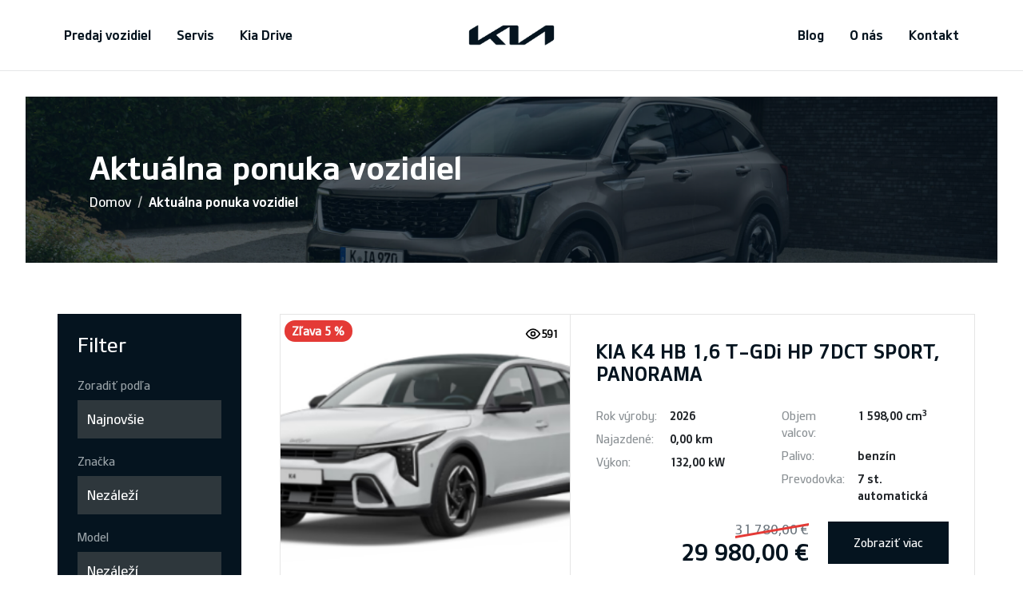

--- FILE ---
content_type: text/html; charset=UTF-8
request_url: https://kiapresov.sk/predaj-vozidiel/aktualna-ponuka-vozidiel/vozidla-na-ceste
body_size: 8171
content:
<!doctype html>
<html lang="sk">
  <head>
  <!-- Start cookieyes banner --> 
  <script id="cookieyes" type="text/javascript" src="https://cdn-cookieyes.com/client_data/8267913069d8c4ba63a0856a/script.js"></script> 
  <!-- End cookieyes banner -->
  
  <!-- Google tag (gtag.js) -->
    <script async src="https://www.googletagmanager.com/gtag/js?id=G-3NPRV6834X"></script>
    <script>
      window.dataLayer = window.dataLayer || [];
      function gtag(){dataLayer.push(arguments);}
      gtag('js', new Date());

      gtag('config', 'G-3NPRV6834X');
    </script>

    <meta charset="utf-8">
    <meta name="viewport" content="width=device-width, initial-scale=1">
<link rel="canonical" href="https://kiapresov.sk/predaj-vozidiel/aktualna-ponuka-vozidiel/vozidla-na-ceste" />

            <!-- Primary Meta Tags -->
                      
            <title>Aktuálna ponuka vozidiel | HS - PLUS s.r.o.</title>
             <meta name="title" content="Aktuálna ponuka vozidiel | HS - PLUS s.r.o.">

                  
        <meta name="description" content="Najlepší výber áut značky KIA! Objavte našu širokú ponuku spoľahlivých vozidiel od renomovaného výrobcu. Nové a používané modely vám poskytnú štýl, komfort a sp...">

        <!-- Open Graph / Facebook -->
        <meta property="og:type" content="website">
        <meta property="og:url" content="https://kiapresov.sk/predaj-vozidiel/aktualna-ponuka-vozidiel/vozidla-na-ceste">
                            <meta property="og:title" content="Aktuálna ponuka vozidiel | HS - PLUS s.r.o.">
            
        <meta property="og:description" content="Najlepší výber áut značky KIA! Objavte našu širokú ponuku spoľahlivých vozidiel od renomovaného výrobcu. Nové a používané modely vám poskytnú štýl, komfort a sp...">
        <meta property="og:image" content="https://kiapresov.sk/storage/app/resources/resize/img_2302ea20c4bb9b5c489c14fac9dcc82b_800_0_0_0_auto.jpg">
        
        <!-- Twitter -->
        <meta property="twitter:card" content="summary_large_image">
        <meta property="twitter:url" content="https://kiapresov.sk/predaj-vozidiel/aktualna-ponuka-vozidiel/vozidla-na-ceste">
        <meta property="twitter:title" content="Aktuálna ponuka vozidiel | HS - PLUS s.r.o.">
        <meta property="twitter:description" content="Najlepší výber áut značky KIA! Objavte našu širokú ponuku spoľahlivých vozidiel od renomovaného výrobcu. Nové a používané modely vám poskytnú štýl, komfort a sp...">
        <meta property="twitter:image" content="https://kiapresov.sk/storage/app/uploads/public/645/dd2/ace/645dd2acef507535603580.jpg">
    
    <link rel="shortcut icon" href="https://kiapresov.sk/themes/kia/assets/images/favicon.ico" type="image/x-icon">

    <link href="https://cdn.jsdelivr.net/npm/bootstrap@5.3.0-alpha3/dist/css/bootstrap.min.css" rel="stylesheet" integrity="sha384-KK94CHFLLe+nY2dmCWGMq91rCGa5gtU4mk92HdvYe+M/SXH301p5ILy+dN9+nJOZ" crossorigin="anonymous">
    <link href="https://cdn.jsdelivr.net/npm/@splidejs/splide@4.1.4/dist/css/splide.min.css" rel="stylesheet">
    <link rel="stylesheet" href="https://cdn.jsdelivr.net/npm/flatpickr/dist/flatpickr.min.css">

    <link rel="stylesheet" href="https://kiapresov.sk/combine/e038ef4eb4a81ca96717c04de04333f9-1750062645">

    <link rel="stylesheet" href="https://kiapresov.sk/plugins/rainlab/debugbar/assets/css/debugbar.css" />
  </head>
  <body class="current-vehicle-offer-page">

    <button class="scrollToTopBtn">
        <svg xmlns="http://www.w3.org/2000/svg" class="icon icon-tabler icon-tabler-arrow-up" width="24" height="24" viewBox="0 0 24 24" stroke-width="2" stroke="currentColor" fill="none" stroke-linecap="round" stroke-linejoin="round">
           <path stroke="none" d="M0 0h24v24H0z" fill="none"></path>
           <path d="M12 5l0 14"></path>
           <path d="M18 11l-6 -6"></path>
           <path d="M6 11l6 -6"></path>
        </svg>
    </button>

    <div class="content">

        <nav class="navbar navbar-expand-lg navbar-dark">
  <div class="container">
    <button class="navbar-toggler" type="button" data-bs-toggle="collapse" data-bs-target="#navbarSupportedContent" aria-controls="navbarSupportedContent" aria-expanded="false" aria-label="Toggle navigation">
        <svg xmlns="http://www.w3.org/2000/svg" class="icon icon-tabler icon-tabler-menu" width="24" height="24" viewBox="0 0 24 24" stroke-width="2" stroke="currentColor" fill="none" stroke-linecap="round" stroke-linejoin="round">
           <path stroke="none" d="M0 0h24v24H0z" fill="none"></path>
           <path d="M4 8l16 0"></path>
           <path d="M4 16l16 0"></path>
        </svg>
    </button>
    <a class="navbar-brand d-block d-lg-none" href="https://kiapresov.sk">
                    <img src="https://kiapresov.sk/themes/kia/assets/images/logo.png" alt="Kia">
            </a>
        <div class="collapse navbar-collapse" id="navbarSupportedContent">
      <ul class="navbar-nav me-auto">
        <li class="nav-item dropdown">
          <a class="nav-link dropdown-toggle" href="https://kiapresov.sk/predaj-vozidiel/predaj-novych-vozidiel" role="button">
            Predaj vozidiel
          </a>
          <ul class="dropdown-menu">
            <li><a class="dropdown-item" href="https://kiapresov.sk/predaj-vozidiel/predaj-novych-vozidiel">Predaj nových vozidiel</a></li>
            <li><a class="dropdown-item" href="https://kiapresov.sk/predaj-vozidiel/predaj-jazdenych-vozidiel">Predaj jazdených vozidiel</a></li>
            <li><a class="dropdown-item" href="https://kiapresov.sk/predaj-vozidiel/aktualna-ponuka-vozidiel">Aktuálna ponuka vozidiel</a></li>
            <li><a class="dropdown-item" href="https://kiapresov.sk/predaj-vozidiel/testovacia-jazda">Testovacia jazda</a></li>
            <li><a class="dropdown-item" href="https://kiapresov.sk/predaj-vozidiel/kia-fleet">Zvýhodnené skupiny</a></li>
            <li><a class="dropdown-item" href="https://kiapresov.sk/predaj-vozidiel/popredajne-sluzby">Popredajné služby</a></li>
            <li><a class="dropdown-item" href="https://www.kia.com/sk/predajca/hsplus/brozury/#/" target="_blank">Cenníky a príslušenstvo</a></li>
          </ul>
        </li>
        <li class="nav-item dropdown">
          <a class="nav-link dropdown-toggle" href="https://kiapresov.sk/servisne-prace" role="button">
            Servis
          </a>
          <ul class="dropdown-menu">
            <li><a class="dropdown-item" href="https://kiapresov.sk/servisne-prace">Servis a služby</a></li>
            <li><a class="dropdown-item" href="https://kiapresov.sk/rezervacia-servisu">Rezervácia servisu</a></li>
            <li><a class="dropdown-item" href="https://kiapresov.sk/servis-kontakt">Kontakt</a></li>
          </ul>
        </li>
        <li class="nav-item">
          <a class="nav-link" href="https://kiapresov.sk/kia-drive">Kia Drive</a>
        </li>
      </ul>
      <a class="navbar-brand d-none d-lg-block" href="https://kiapresov.sk">
                    <img src="https://kiapresov.sk/themes/kia/assets/images/logo.png" alt="Kia">
              </a>
      <ul class="navbar-nav ms-auto mb-2 mb-lg-0">
        <li class="nav-item">
          <a class="nav-link" href="https://kiapresov.sk/blog/vozidla-na-ceste">Blog</a>
        </li>
                <li class="nav-item dropdown">
          <a class="nav-link dropdown-toggle" href="https://kiapresov.sk/historia" role="button">
            O nás
          </a>
          <ul class="dropdown-menu">
            <li><a class="dropdown-item" href="https://kiapresov.sk/historia">História</a></li>
            <li><a class="dropdown-item" href="https://www.youtube.com/@kiapresov9476" target="_blank">YouTube</a></li>
          </ul>
        </li>
        <li class="nav-item">
          <a class="nav-link" href="https://kiapresov.sk/kontakt">Kontakt</a>
        </li>
      </ul>
    </div>
  </div>
</nav> 

        <div class="page-content">
  
            <div class="breadcrumb-wrapper" style="background: url(https://kiapresov.sk/storage/app/media/kia_breadcrumb.jpg);">
    <div class="container">
        <div class="row">
            <div class="col-lg-12">
                <h1>Aktuálna ponuka vozidiel</h1>
                <nav aria-label="breadcrumb">
                  <ol class="breadcrumb">
                    <li class="breadcrumb-item"><a href="https://kiapresov.sk">Domov</a></li>
                                                                                    <li class="breadcrumb-item active" aria-current="page">Aktuálna ponuka vozidiel</li>
                  </ol>
                </nav>
            </div>
        </div>
    </div>
</div>
<div class="section">
    <div class="container">
        <div class="wrapper row">
            <div class="sidebar col-xl-3 mb-5 mb-xl-0 pe-auto pe-xl-5">
                <div class="theiaStickySidebar">
                    <form id="filterCarsForm" class="vehicle-filter" onsubmit="oc.request(this, 'onFilterCars', { update: {'vehicle-list': '#vehicles' } }); return false;">
                        <h4>Filter</h4>
                        <input type="text" style="display:none;" name="Filter[page]" id="pageFilter" value="1" >
                        <div class="row">
                            <div class="col-xl-12 col-lg-3 col-md-4 col-sm-6">
                                <label for="Filter[sort]" class="form-label">Zoradiť podľa</label>
                                <select class="form-select" name="Filter[sort]" >
                                  <option value="update-desc">Najnovšie</option>
                                  <option value="update-asc">Najstaršie</option>
                                  <option value="price-desc">Cena (zostupne)</option>
                                  <option value="price-asc">Cena (vzostupne)</option>
                                </select>
                            </div>
                            <div class="col-xl-12 col-lg-3 col-md-4 col-sm-6">
                                <label for="Filter[brand]" class="form-label">Značka</label>
                                <select class="form-select" name="Filter[brand]" >
                                    <option selected value >Nezáleží</option>
                                                                            <option value="KIA">KIA</option>
                                                                            <option value="KIA K4">KIA K4</option>
                                                                            <option value="Kia">Kia</option>
                                                                    </select>
                            </div>
                            <div class="col-xl-12 col-lg-3 col-md-4 col-sm-6">
                                <label for="Filter[model]" class="form-label">Model</label>
                                <select class="form-select" name="Filter[model]" >
                                    <option selected value >Nezáleží</option>
                                                                            <option value="CEED" >CEED</option>
                                                                            <option value="CEED SW" >CEED SW</option>
                                                                            <option value="EV3" >EV3</option>
                                                                            <option value="EV4" >EV4</option>
                                                                            <option value="EV6" >EV6</option>
                                                                            <option value="EV6 GT" >EV6 GT</option>
                                                                            <option value="K4" >K4</option>
                                                                            <option value="NIRO" >NIRO</option>
                                                                            <option value="NIRO HEV" >NIRO HEV</option>
                                                                            <option value="PICANTO" >PICANTO</option>
                                                                            <option value="SPORTAGE" >SPORTAGE</option>
                                                                            <option value="SPORTAGE HEV" >SPORTAGE HEV</option>
                                                                            <option value="STONIC" >STONIC</option>
                                                                            <option value="XCEED" >XCEED</option>
                                                                    </select>
                            </div>
                            <div class="col-xl-12 col-lg-3 col-md-4 col-sm-6">
                                <label for="Filter[year]" class="form-label">Ročník</label>
                                <select class="form-select" name="Filter[year]" >
                                    <option selected value >Nezáleží</option>
                                                                            <option value=""></option>
                                                                            <option value="2016">2016</option>
                                                                            <option value="2018">2018</option>
                                                                            <option value="2020">2020</option>
                                                                            <option value="2022">2022</option>
                                                                            <option value="2023">2023</option>
                                                                            <option value="2024">2024</option>
                                                                            <option value="2025">2025</option>
                                                                            <option value="2026">2026</option>
                                                                    </select>
                            </div>
                            <div class="col-xl-12 col-lg-3 col-md-4 col-sm-6">
                                <label for="Filter[bodywork]" class="form-label">Karoséria</label>
                                <select class="form-select" name="Filter[bodywork]" >
                                    <option selected value >Nezáleží</option>
                                                                            <option value=""></option>
                                                                            <option value="SUV">SUV</option>
                                                                            <option value="crossover">crossover</option>
                                                                            <option value="hatchback">hatchback</option>
                                                                            <option value="hathcback">hathcback</option>
                                                                            <option value="sw - combi">sw - combi</option>
                                                                    </select>
                            </div>
                            <div class="col-xl-12 col-lg-3 col-md-4 col-sm-6">
                                <label for="Filter[fuel_type]" class="form-label">Palivo</label>
                                <select class="form-select" name="Filter[fuel_type]" >
                                    <option selected value >Nezáleží</option>
                                                                            <option value=""></option>
                                                                            <option value="benzín">benzín</option>
                                                                            <option value="benzín - elektrina">benzín - elektrina</option>
                                                                            <option value="elektrika">elektrika</option>
                                                                            <option value="elektrina">elektrina</option>
                                                                            <option value="nafta">nafta</option>
                                                                    </select>
                            </div>
                            <div class="col-xl-12 col-lg-3 col-md-4 col-sm-6">
                                <label for="Filter[gearbox]" class="form-label">Prevodovka</label>
                                <select class="form-select" name="Filter[gearbox]" >
                                    <option selected value >Nezáleží</option>
                                    <option value="Manuálna">Manuálna</option>
                                    <option value="Automatická">Automatická</option>
                                </select>
                            </div>
                        </div>
                        <a href="https://kiapresov.sk/predaj-vozidiel/aktualna-ponuka-vozidiel" id="resetBtn" >Vymazať všetko</a>
                    </form>
                </div>
            </div>
            <div class="content col-xl-9">
                <div id="vehicles" class="theiaStickySidebar">
                        <div class="row vehicle-card position-relative">
    <div class="col-lg-5 col-md-5 vehicle-card-img p-0">
        <a href="https://kiapresov.sk/vozidlo/kia-k4-hb-16-t-gdi-hp-7dct-sport-panorama-UD">
                         <div class="position-relative">
            <img src="https://kiapresov.sk/storage/app/resources/resize/img_42a737b66cf7b9e779b2437b83d32966_500_0_0_0_auto.png" alt="KIA K4 HB 1,6 T-GDi HP 7DCT SPORT, PANORAMA-img "  >
            <div class="vehicle-views d-flex gap-2 views-badge badge rounded-pill align-items-center"><svg width="20px" height="20px" viewBox="0 0 24 24" fill="none" xmlns="http://www.w3.org/2000/svg"><g id="SVGRepo_bgCarrier" stroke-width="0"></g><g id="SVGRepo_tracerCarrier" stroke-linecap="round" stroke-linejoin="round"></g><g id="SVGRepo_iconCarrier"> <path fill-rule="evenodd" clip-rule="evenodd" d="M22 12.0002C20.2531 15.5764 15.8775 19 11.9998 19C8.12201 19 3.74646 15.5764 2 11.9998" stroke="#000000" stroke-width="2" stroke-linecap="round" stroke-linejoin="round"></path> <path fill-rule="evenodd" clip-rule="evenodd" d="M22 12.0002C20.2531 8.42398 15.8782 5 12.0005 5C8.1227 5 3.74646 8.42314 2 11.9998" stroke="#000000" stroke-width="2" stroke-linecap="round" stroke-linejoin="round"></path> <path d="M15 12C15 13.6569 13.6569 15 12 15C10.3431 15 9 13.6569 9 12C9 10.3431 10.3431 9 12 9C13.6569 9 15 10.3431 15 12Z" stroke="#000000" stroke-width="2" stroke-linecap="round" stroke-linejoin="round"></path> </g></svg> 591</div> 
                                             <small class="vehicle-sale badge rounded-pill "><div>Zľava 5 %</div></small>
                          </div>
        </a>
    </div>
    <div class="col-lg-7 col-md-7 vehicle-card-body">
        <div class="d-flex flex-column">
            <div class="row">
                <div class="col-lg-12">
                    <a href="https://kiapresov.sk/vozidlo/kia-k4-hb-16-t-gdi-hp-7dct-sport-panorama-UD">
                      <h2>KIA K4 HB 1,6 T-GDi HP 7DCT SPORT, PANORAMA</h2>
                    </a>
                </div>
            </div>
            <div class="row">
                <div class="col-lg-6">
                    <table class="table table-borderless">
                                                <tr>
                            <td class="name">Rok výroby:</td>
                            <td class="value">2026</td>
                        </tr>
                        <tr>
                            <td class="name">Najazdené:</td>
                            <td class="value">0,00 km</td>
                        </tr>
                        <tr>
                            <td class="name">Výkon:</td>
                            <td class="value">132,00 kW</td>
                        </tr>
                    </table>
                </div>
                <div class="col-lg-6">
                    <table class="table table-borderless">
                        <tr>
                            <td class="name">Objem valcov:</td>
                            <td class="value">1 598,00 cm<sup>3</sup></td>
                        </tr>
                                                <tr>
                            <td class="name">Palivo:</td>
                            <td class="value">benzín</td>
                        </tr>
                        <tr>
                            <td class="name">Prevodovka:</td>
                            <td class="value">7 st. automatická</td>
                        </tr>
                    </table>
                </div>
            </div>
                    </div>
        <div class="d-flex justify-content-end align-items-center mt-4 mt-lg-0">
            <div class="d-flex flex-column text-end">
            <div>
                <span class="original-price-red ">
                    31 780,00 €
                </span>
            </div>
            <h3 class="vehicle-card-price mb-0">
                29 980,00 €
            </h3>
        </div>
        <a href="https://kiapresov.sk/vozidlo/kia-k4-hb-16-t-gdi-hp-7dct-sport-panorama-UD" class="btn btn-primary ms-4">Zobraziť viac</a>
</div>
    </div>
</div>    <div class="row vehicle-card position-relative">
    <div class="col-lg-5 col-md-5 vehicle-card-img p-0">
        <a href="https://kiapresov.sk/vozidlo/k4-hb-10-t-gdi-m6-gold-R4R">
                         <div class="position-relative">
            <img src="https://kiapresov.sk/storage/app/resources/resize/img_5083a365e72d31f9faf4ab28fb06c278_500_0_0_0_auto.png" alt="K4 HB 1,0 T-GDi M6 GOLD-img "  >
            <div class="vehicle-views d-flex gap-2 views-badge badge rounded-pill align-items-center"><svg width="20px" height="20px" viewBox="0 0 24 24" fill="none" xmlns="http://www.w3.org/2000/svg"><g id="SVGRepo_bgCarrier" stroke-width="0"></g><g id="SVGRepo_tracerCarrier" stroke-linecap="round" stroke-linejoin="round"></g><g id="SVGRepo_iconCarrier"> <path fill-rule="evenodd" clip-rule="evenodd" d="M22 12.0002C20.2531 15.5764 15.8775 19 11.9998 19C8.12201 19 3.74646 15.5764 2 11.9998" stroke="#000000" stroke-width="2" stroke-linecap="round" stroke-linejoin="round"></path> <path fill-rule="evenodd" clip-rule="evenodd" d="M22 12.0002C20.2531 8.42398 15.8782 5 12.0005 5C8.1227 5 3.74646 8.42314 2 11.9998" stroke="#000000" stroke-width="2" stroke-linecap="round" stroke-linejoin="round"></path> <path d="M15 12C15 13.6569 13.6569 15 12 15C10.3431 15 9 13.6569 9 12C9 10.3431 10.3431 9 12 9C13.6569 9 15 10.3431 15 12Z" stroke="#000000" stroke-width="2" stroke-linecap="round" stroke-linejoin="round"></path> </g></svg> 595</div> 
                                             <small class="vehicle-sale badge rounded-pill "><div>Zľava 7 %</div></small>
                          </div>
        </a>
    </div>
    <div class="col-lg-7 col-md-7 vehicle-card-body">
        <div class="d-flex flex-column">
            <div class="row">
                <div class="col-lg-12">
                    <a href="https://kiapresov.sk/vozidlo/k4-hb-10-t-gdi-m6-gold-R4R">
                      <h2>K4 HB 1,0 T-GDi M6 GOLD</h2>
                    </a>
                </div>
            </div>
            <div class="row">
                <div class="col-lg-6">
                    <table class="table table-borderless">
                                                <tr>
                            <td class="name">Rok výroby:</td>
                            <td class="value">2026</td>
                        </tr>
                        <tr>
                            <td class="name">Najazdené:</td>
                            <td class="value">0,00 km</td>
                        </tr>
                        <tr>
                            <td class="name">Výkon:</td>
                            <td class="value">85,00 kW</td>
                        </tr>
                    </table>
                </div>
                <div class="col-lg-6">
                    <table class="table table-borderless">
                        <tr>
                            <td class="name">Objem valcov:</td>
                            <td class="value">998,00 cm<sup>3</sup></td>
                        </tr>
                                                <tr>
                            <td class="name">Palivo:</td>
                            <td class="value">benzín</td>
                        </tr>
                        <tr>
                            <td class="name">Prevodovka:</td>
                            <td class="value">6 st. manuálna</td>
                        </tr>
                    </table>
                </div>
            </div>
                    </div>
        <div class="d-flex justify-content-end align-items-center mt-4 mt-lg-0">
            <div class="d-flex flex-column text-end">
            <div>
                <span class="original-price-red ">
                    25 180,00 €
                </span>
            </div>
            <h3 class="vehicle-card-price mb-0">
                23 380,00 €
            </h3>
        </div>
        <a href="https://kiapresov.sk/vozidlo/k4-hb-10-t-gdi-m6-gold-R4R" class="btn btn-primary ms-4">Zobraziť viac</a>
</div>
    </div>
</div>    <div class="row vehicle-card position-relative">
    <div class="col-lg-5 col-md-5 vehicle-card-img p-0">
        <a href="https://kiapresov.sk/vozidlo/kia-k4-hb-16-t-gdi-hp-7dct-gt-line-pan-SWP">
                         <div class="position-relative">
            <img src="https://kiapresov.sk/storage/app/resources/resize/img_d0d9c32522a8d2c7272d8e33073994de_500_0_0_0_auto.png" alt="KIA K4 HB 1,6 T-GDi HP 7DCT GT-LINE, PAN-img "  >
            <div class="vehicle-views d-flex gap-2 views-badge badge rounded-pill align-items-center"><svg width="20px" height="20px" viewBox="0 0 24 24" fill="none" xmlns="http://www.w3.org/2000/svg"><g id="SVGRepo_bgCarrier" stroke-width="0"></g><g id="SVGRepo_tracerCarrier" stroke-linecap="round" stroke-linejoin="round"></g><g id="SVGRepo_iconCarrier"> <path fill-rule="evenodd" clip-rule="evenodd" d="M22 12.0002C20.2531 15.5764 15.8775 19 11.9998 19C8.12201 19 3.74646 15.5764 2 11.9998" stroke="#000000" stroke-width="2" stroke-linecap="round" stroke-linejoin="round"></path> <path fill-rule="evenodd" clip-rule="evenodd" d="M22 12.0002C20.2531 8.42398 15.8782 5 12.0005 5C8.1227 5 3.74646 8.42314 2 11.9998" stroke="#000000" stroke-width="2" stroke-linecap="round" stroke-linejoin="round"></path> <path d="M15 12C15 13.6569 13.6569 15 12 15C10.3431 15 9 13.6569 9 12C9 10.3431 10.3431 9 12 9C13.6569 9 15 10.3431 15 12Z" stroke="#000000" stroke-width="2" stroke-linecap="round" stroke-linejoin="round"></path> </g></svg> 619</div> 
                                             <small class="vehicle-sale badge rounded-pill "><div>Zľava 5 %</div></small>
                          </div>
        </a>
    </div>
    <div class="col-lg-7 col-md-7 vehicle-card-body">
        <div class="d-flex flex-column">
            <div class="row">
                <div class="col-lg-12">
                    <a href="https://kiapresov.sk/vozidlo/kia-k4-hb-16-t-gdi-hp-7dct-gt-line-pan-SWP">
                      <h2>KIA K4 HB 1,6 T-GDi HP 7DCT GT-LINE, PAN</h2>
                    </a>
                </div>
            </div>
            <div class="row">
                <div class="col-lg-6">
                    <table class="table table-borderless">
                                                <tr>
                            <td class="name">Rok výroby:</td>
                            <td class="value">2026</td>
                        </tr>
                        <tr>
                            <td class="name">Najazdené:</td>
                            <td class="value">0,00 km</td>
                        </tr>
                        <tr>
                            <td class="name">Výkon:</td>
                            <td class="value">132,00 kW</td>
                        </tr>
                    </table>
                </div>
                <div class="col-lg-6">
                    <table class="table table-borderless">
                        <tr>
                            <td class="name">Objem valcov:</td>
                            <td class="value">1 598,00 cm<sup>3</sup></td>
                        </tr>
                                                <tr>
                            <td class="name">Palivo:</td>
                            <td class="value">benzín</td>
                        </tr>
                        <tr>
                            <td class="name">Prevodovka:</td>
                            <td class="value">7 st. automatická</td>
                        </tr>
                    </table>
                </div>
            </div>
                    </div>
        <div class="d-flex justify-content-end align-items-center mt-4 mt-lg-0">
            <div class="d-flex flex-column text-end">
            <div>
                <span class="original-price-red ">
                    35 170,00 €
                </span>
            </div>
            <h3 class="vehicle-card-price mb-0">
                33 370,00 €
            </h3>
        </div>
        <a href="https://kiapresov.sk/vozidlo/kia-k4-hb-16-t-gdi-hp-7dct-gt-line-pan-SWP" class="btn btn-primary ms-4">Zobraziť viac</a>
</div>
    </div>
</div>    <div class="row vehicle-card position-relative">
    <div class="col-lg-5 col-md-5 vehicle-card-img p-0">
        <a href="https://kiapresov.sk/vozidlo/kia-k4-hb-16-t-gdi-lp-7dct-gold-B2R">
                         <div class="position-relative">
            <img src="https://kiapresov.sk/storage/app/resources/resize/img_a56eaca0a0260064b65a25b03c4ad1d9_500_0_0_0_auto.png" alt="KIA K4 HB 1,6 T-GDi LP 7DCT GOLD-img "  >
            <div class="vehicle-views d-flex gap-2 views-badge badge rounded-pill align-items-center"><svg width="20px" height="20px" viewBox="0 0 24 24" fill="none" xmlns="http://www.w3.org/2000/svg"><g id="SVGRepo_bgCarrier" stroke-width="0"></g><g id="SVGRepo_tracerCarrier" stroke-linecap="round" stroke-linejoin="round"></g><g id="SVGRepo_iconCarrier"> <path fill-rule="evenodd" clip-rule="evenodd" d="M22 12.0002C20.2531 15.5764 15.8775 19 11.9998 19C8.12201 19 3.74646 15.5764 2 11.9998" stroke="#000000" stroke-width="2" stroke-linecap="round" stroke-linejoin="round"></path> <path fill-rule="evenodd" clip-rule="evenodd" d="M22 12.0002C20.2531 8.42398 15.8782 5 12.0005 5C8.1227 5 3.74646 8.42314 2 11.9998" stroke="#000000" stroke-width="2" stroke-linecap="round" stroke-linejoin="round"></path> <path d="M15 12C15 13.6569 13.6569 15 12 15C10.3431 15 9 13.6569 9 12C9 10.3431 10.3431 9 12 9C13.6569 9 15 10.3431 15 12Z" stroke="#000000" stroke-width="2" stroke-linecap="round" stroke-linejoin="round"></path> </g></svg> 513</div> 
                                             <small class="vehicle-sale badge rounded-pill "><div>Zľava 6 %</div></small>
                          </div>
        </a>
    </div>
    <div class="col-lg-7 col-md-7 vehicle-card-body">
        <div class="d-flex flex-column">
            <div class="row">
                <div class="col-lg-12">
                    <a href="https://kiapresov.sk/vozidlo/kia-k4-hb-16-t-gdi-lp-7dct-gold-B2R">
                      <h2>KIA K4 HB 1,6 T-GDi LP 7DCT GOLD</h2>
                    </a>
                </div>
            </div>
            <div class="row">
                <div class="col-lg-6">
                    <table class="table table-borderless">
                                                <tr>
                            <td class="name">Rok výroby:</td>
                            <td class="value"></td>
                        </tr>
                        <tr>
                            <td class="name">Najazdené:</td>
                            <td class="value">0,00 km</td>
                        </tr>
                        <tr>
                            <td class="name">Výkon:</td>
                            <td class="value">0,00 kW</td>
                        </tr>
                    </table>
                </div>
                <div class="col-lg-6">
                    <table class="table table-borderless">
                        <tr>
                            <td class="name">Objem valcov:</td>
                            <td class="value">0,00 cm<sup>3</sup></td>
                        </tr>
                                                <tr>
                            <td class="name">Palivo:</td>
                            <td class="value"></td>
                        </tr>
                        <tr>
                            <td class="name">Prevodovka:</td>
                            <td class="value"></td>
                        </tr>
                    </table>
                </div>
            </div>
                    </div>
        <div class="d-flex justify-content-end align-items-center mt-4 mt-lg-0">
            <div class="d-flex flex-column text-end">
            <div>
                <span class="original-price-red ">
                    28 380,00 €
                </span>
            </div>
            <h3 class="vehicle-card-price mb-0">
                26 580,00 €
            </h3>
        </div>
        <a href="https://kiapresov.sk/vozidlo/kia-k4-hb-16-t-gdi-lp-7dct-gold-B2R" class="btn btn-primary ms-4">Zobraziť viac</a>
</div>
    </div>
</div>    <div class="row vehicle-card position-relative">
    <div class="col-lg-5 col-md-5 vehicle-card-img p-0">
        <a href="https://kiapresov.sk/vozidlo/kia-k4-hb-16t-gdi-lp-7dct-gold-KLG">
                         <div class="position-relative">
            <img src="https://kiapresov.sk/storage/app/resources/resize/img_5b69fb90809120c85955051eb45e3ad0_500_0_0_0_auto.png" alt="KIA K4 HB 1,6T-GDi LP 7DCT GOLD-img "  >
            <div class="vehicle-views d-flex gap-2 views-badge badge rounded-pill align-items-center"><svg width="20px" height="20px" viewBox="0 0 24 24" fill="none" xmlns="http://www.w3.org/2000/svg"><g id="SVGRepo_bgCarrier" stroke-width="0"></g><g id="SVGRepo_tracerCarrier" stroke-linecap="round" stroke-linejoin="round"></g><g id="SVGRepo_iconCarrier"> <path fill-rule="evenodd" clip-rule="evenodd" d="M22 12.0002C20.2531 15.5764 15.8775 19 11.9998 19C8.12201 19 3.74646 15.5764 2 11.9998" stroke="#000000" stroke-width="2" stroke-linecap="round" stroke-linejoin="round"></path> <path fill-rule="evenodd" clip-rule="evenodd" d="M22 12.0002C20.2531 8.42398 15.8782 5 12.0005 5C8.1227 5 3.74646 8.42314 2 11.9998" stroke="#000000" stroke-width="2" stroke-linecap="round" stroke-linejoin="round"></path> <path d="M15 12C15 13.6569 13.6569 15 12 15C10.3431 15 9 13.6569 9 12C9 10.3431 10.3431 9 12 9C13.6569 9 15 10.3431 15 12Z" stroke="#000000" stroke-width="2" stroke-linecap="round" stroke-linejoin="round"></path> </g></svg> 560</div> 
                                             <small class="vehicle-sale badge rounded-pill "><div>Zľava 6 %</div></small>
                          </div>
        </a>
    </div>
    <div class="col-lg-7 col-md-7 vehicle-card-body">
        <div class="d-flex flex-column">
            <div class="row">
                <div class="col-lg-12">
                    <a href="https://kiapresov.sk/vozidlo/kia-k4-hb-16t-gdi-lp-7dct-gold-KLG">
                      <h2>KIA K4 HB 1,6T-GDi LP 7DCT GOLD</h2>
                    </a>
                </div>
            </div>
            <div class="row">
                <div class="col-lg-6">
                    <table class="table table-borderless">
                                                <tr>
                            <td class="name">Rok výroby:</td>
                            <td class="value">2026</td>
                        </tr>
                        <tr>
                            <td class="name">Najazdené:</td>
                            <td class="value">0,00 km</td>
                        </tr>
                        <tr>
                            <td class="name">Výkon:</td>
                            <td class="value">110,00 kW</td>
                        </tr>
                    </table>
                </div>
                <div class="col-lg-6">
                    <table class="table table-borderless">
                        <tr>
                            <td class="name">Objem valcov:</td>
                            <td class="value">1 598,00 cm<sup>3</sup></td>
                        </tr>
                                                <tr>
                            <td class="name">Palivo:</td>
                            <td class="value">benzín</td>
                        </tr>
                        <tr>
                            <td class="name">Prevodovka:</td>
                            <td class="value">7 st. automatická</td>
                        </tr>
                    </table>
                </div>
            </div>
                    </div>
        <div class="d-flex justify-content-end align-items-center mt-4 mt-lg-0">
            <div class="d-flex flex-column text-end">
            <div>
                <span class="original-price-red ">
                    28 380,00 €
                </span>
            </div>
            <h3 class="vehicle-card-price mb-0">
                26 580,00 €
            </h3>
        </div>
        <a href="https://kiapresov.sk/vozidlo/kia-k4-hb-16t-gdi-lp-7dct-gold-KLG" class="btn btn-primary ms-4">Zobraziť viac</a>
</div>
    </div>
</div>    <div class="row vehicle-card position-relative">
    <div class="col-lg-5 col-md-5 vehicle-card-img p-0">
        <a href="https://kiapresov.sk/vozidlo/k4-hb-16-t-gdi-lp-7dct-silver-silver-pack-B2R">
                         <div class="position-relative">
            <img src="https://kiapresov.sk/storage/app/resources/resize/img_9948e24a1c776a27eb103a7d57e39bf0_500_0_0_0_auto.png" alt="K4 HB 1,6 T-GDi LP 7DCT SILVER + SILVER PACK-img "  >
            <div class="vehicle-views d-flex gap-2 views-badge badge rounded-pill align-items-center"><svg width="20px" height="20px" viewBox="0 0 24 24" fill="none" xmlns="http://www.w3.org/2000/svg"><g id="SVGRepo_bgCarrier" stroke-width="0"></g><g id="SVGRepo_tracerCarrier" stroke-linecap="round" stroke-linejoin="round"></g><g id="SVGRepo_iconCarrier"> <path fill-rule="evenodd" clip-rule="evenodd" d="M22 12.0002C20.2531 15.5764 15.8775 19 11.9998 19C8.12201 19 3.74646 15.5764 2 11.9998" stroke="#000000" stroke-width="2" stroke-linecap="round" stroke-linejoin="round"></path> <path fill-rule="evenodd" clip-rule="evenodd" d="M22 12.0002C20.2531 8.42398 15.8782 5 12.0005 5C8.1227 5 3.74646 8.42314 2 11.9998" stroke="#000000" stroke-width="2" stroke-linecap="round" stroke-linejoin="round"></path> <path d="M15 12C15 13.6569 13.6569 15 12 15C10.3431 15 9 13.6569 9 12C9 10.3431 10.3431 9 12 9C13.6569 9 15 10.3431 15 12Z" stroke="#000000" stroke-width="2" stroke-linecap="round" stroke-linejoin="round"></path> </g></svg> 636</div> 
                                             <small class="vehicle-sale badge rounded-pill "><div>Zľava 6 %</div></small>
                          </div>
        </a>
    </div>
    <div class="col-lg-7 col-md-7 vehicle-card-body">
        <div class="d-flex flex-column">
            <div class="row">
                <div class="col-lg-12">
                    <a href="https://kiapresov.sk/vozidlo/k4-hb-16-t-gdi-lp-7dct-silver-silver-pack-B2R">
                      <h2>K4 HB 1,6 T-GDi LP 7DCT SILVER + SILVER PACK</h2>
                    </a>
                </div>
            </div>
            <div class="row">
                <div class="col-lg-6">
                    <table class="table table-borderless">
                                                <tr>
                            <td class="name">Rok výroby:</td>
                            <td class="value">2026</td>
                        </tr>
                        <tr>
                            <td class="name">Najazdené:</td>
                            <td class="value">0,00 km</td>
                        </tr>
                        <tr>
                            <td class="name">Výkon:</td>
                            <td class="value">110,00 kW</td>
                        </tr>
                    </table>
                </div>
                <div class="col-lg-6">
                    <table class="table table-borderless">
                        <tr>
                            <td class="name">Objem valcov:</td>
                            <td class="value">1 598,00 cm<sup>3</sup></td>
                        </tr>
                                                <tr>
                            <td class="name">Palivo:</td>
                            <td class="value">benzín</td>
                        </tr>
                        <tr>
                            <td class="name">Prevodovka:</td>
                            <td class="value">7 st. automatická</td>
                        </tr>
                    </table>
                </div>
            </div>
                    </div>
        <div class="d-flex justify-content-end align-items-center mt-4 mt-lg-0">
            <div class="d-flex flex-column text-end">
            <div>
                <span class="original-price-red ">
                    27 270,00 €
                </span>
            </div>
            <h3 class="vehicle-card-price mb-0">
                25 470,00 €
            </h3>
        </div>
        <a href="https://kiapresov.sk/vozidlo/k4-hb-16-t-gdi-lp-7dct-silver-silver-pack-B2R" class="btn btn-primary ms-4">Zobraziť viac</a>
</div>
    </div>
</div>    <div class="row vehicle-card position-relative">
    <div class="col-lg-5 col-md-5 vehicle-card-img p-0">
        <a href="https://kiapresov.sk/vozidlo/kia-k4-hb-10-t-gdi-m6-silver-silver-pack-R4R">
                         <div class="position-relative">
            <img src="https://kiapresov.sk/storage/app/resources/resize/img_3e32d3ca385155450a9360fd3a7f6b40_500_0_0_0_auto.png" alt="KIA K4 HB 1,0 T-GDi M6 SILVER + SILVER PACK-img "  >
            <div class="vehicle-views d-flex gap-2 views-badge badge rounded-pill align-items-center"><svg width="20px" height="20px" viewBox="0 0 24 24" fill="none" xmlns="http://www.w3.org/2000/svg"><g id="SVGRepo_bgCarrier" stroke-width="0"></g><g id="SVGRepo_tracerCarrier" stroke-linecap="round" stroke-linejoin="round"></g><g id="SVGRepo_iconCarrier"> <path fill-rule="evenodd" clip-rule="evenodd" d="M22 12.0002C20.2531 15.5764 15.8775 19 11.9998 19C8.12201 19 3.74646 15.5764 2 11.9998" stroke="#000000" stroke-width="2" stroke-linecap="round" stroke-linejoin="round"></path> <path fill-rule="evenodd" clip-rule="evenodd" d="M22 12.0002C20.2531 8.42398 15.8782 5 12.0005 5C8.1227 5 3.74646 8.42314 2 11.9998" stroke="#000000" stroke-width="2" stroke-linecap="round" stroke-linejoin="round"></path> <path d="M15 12C15 13.6569 13.6569 15 12 15C10.3431 15 9 13.6569 9 12C9 10.3431 10.3431 9 12 9C13.6569 9 15 10.3431 15 12Z" stroke="#000000" stroke-width="2" stroke-linecap="round" stroke-linejoin="round"></path> </g></svg> 474</div> 
                                             <small class="vehicle-sale badge rounded-pill "><div>Zľava 6 %</div></small>
                          </div>
        </a>
    </div>
    <div class="col-lg-7 col-md-7 vehicle-card-body">
        <div class="d-flex flex-column">
            <div class="row">
                <div class="col-lg-12">
                    <a href="https://kiapresov.sk/vozidlo/kia-k4-hb-10-t-gdi-m6-silver-silver-pack-R4R">
                      <h2>KIA K4 HB 1,0 T-GDi M6 SILVER + SILVER PACK</h2>
                    </a>
                </div>
            </div>
            <div class="row">
                <div class="col-lg-6">
                    <table class="table table-borderless">
                                                <tr>
                            <td class="name">Rok výroby:</td>
                            <td class="value">2026</td>
                        </tr>
                        <tr>
                            <td class="name">Najazdené:</td>
                            <td class="value">0,00 km</td>
                        </tr>
                        <tr>
                            <td class="name">Výkon:</td>
                            <td class="value">85,00 kW</td>
                        </tr>
                    </table>
                </div>
                <div class="col-lg-6">
                    <table class="table table-borderless">
                        <tr>
                            <td class="name">Objem valcov:</td>
                            <td class="value">998,00 cm<sup>3</sup></td>
                        </tr>
                                                <tr>
                            <td class="name">Palivo:</td>
                            <td class="value">benzín</td>
                        </tr>
                        <tr>
                            <td class="name">Prevodovka:</td>
                            <td class="value">6 st. manuálna</td>
                        </tr>
                    </table>
                </div>
            </div>
                    </div>
        <div class="d-flex justify-content-end align-items-center mt-4 mt-lg-0">
            <div class="d-flex flex-column text-end">
            <div>
                <span class="original-price-red ">
                    27 270,00 €
                </span>
            </div>
            <h3 class="vehicle-card-price mb-0">
                25 470,00 €
            </h3>
        </div>
        <a href="https://kiapresov.sk/vozidlo/kia-k4-hb-10-t-gdi-m6-silver-silver-pack-R4R" class="btn btn-primary ms-4">Zobraziť viac</a>
</div>
    </div>
</div>    <div class="row vehicle-card position-relative">
    <div class="col-lg-5 col-md-5 vehicle-card-img p-0">
        <a href="https://kiapresov.sk/vozidlo/kia-k4-hb-16-t-gdi-lp-7dct-silver-silver-pack-UD">
                         <div class="position-relative">
            <img src="https://kiapresov.sk/storage/app/resources/resize/img_0a850bbcb8d056400ffd5ec74ccd7553_500_0_0_0_auto.png" alt="KIA K4 HB 1,6 T-GDi LP 7DCT SILVER + SILVER PACK-img "  >
            <div class="vehicle-views d-flex gap-2 views-badge badge rounded-pill align-items-center"><svg width="20px" height="20px" viewBox="0 0 24 24" fill="none" xmlns="http://www.w3.org/2000/svg"><g id="SVGRepo_bgCarrier" stroke-width="0"></g><g id="SVGRepo_tracerCarrier" stroke-linecap="round" stroke-linejoin="round"></g><g id="SVGRepo_iconCarrier"> <path fill-rule="evenodd" clip-rule="evenodd" d="M22 12.0002C20.2531 15.5764 15.8775 19 11.9998 19C8.12201 19 3.74646 15.5764 2 11.9998" stroke="#000000" stroke-width="2" stroke-linecap="round" stroke-linejoin="round"></path> <path fill-rule="evenodd" clip-rule="evenodd" d="M22 12.0002C20.2531 8.42398 15.8782 5 12.0005 5C8.1227 5 3.74646 8.42314 2 11.9998" stroke="#000000" stroke-width="2" stroke-linecap="round" stroke-linejoin="round"></path> <path d="M15 12C15 13.6569 13.6569 15 12 15C10.3431 15 9 13.6569 9 12C9 10.3431 10.3431 9 12 9C13.6569 9 15 10.3431 15 12Z" stroke="#000000" stroke-width="2" stroke-linecap="round" stroke-linejoin="round"></path> </g></svg> 529</div> 
                                             <small class="vehicle-sale badge rounded-pill "><div>Zľava 6 %</div></small>
                          </div>
        </a>
    </div>
    <div class="col-lg-7 col-md-7 vehicle-card-body">
        <div class="d-flex flex-column">
            <div class="row">
                <div class="col-lg-12">
                    <a href="https://kiapresov.sk/vozidlo/kia-k4-hb-16-t-gdi-lp-7dct-silver-silver-pack-UD">
                      <h2>KIA K4 HB 1,6 T-GDi LP 7DCT SILVER + SILVER PACK</h2>
                    </a>
                </div>
            </div>
            <div class="row">
                <div class="col-lg-6">
                    <table class="table table-borderless">
                                                <tr>
                            <td class="name">Rok výroby:</td>
                            <td class="value">2026</td>
                        </tr>
                        <tr>
                            <td class="name">Najazdené:</td>
                            <td class="value">0,00 km</td>
                        </tr>
                        <tr>
                            <td class="name">Výkon:</td>
                            <td class="value">110,00 kW</td>
                        </tr>
                    </table>
                </div>
                <div class="col-lg-6">
                    <table class="table table-borderless">
                        <tr>
                            <td class="name">Objem valcov:</td>
                            <td class="value">1 598,00 cm<sup>3</sup></td>
                        </tr>
                                                <tr>
                            <td class="name">Palivo:</td>
                            <td class="value">benzín</td>
                        </tr>
                        <tr>
                            <td class="name">Prevodovka:</td>
                            <td class="value">7 st. automatická</td>
                        </tr>
                    </table>
                </div>
            </div>
                    </div>
        <div class="d-flex justify-content-end align-items-center mt-4 mt-lg-0">
            <div class="d-flex flex-column text-end">
            <div>
                <span class="original-price-red ">
                    26 580,00 €
                </span>
            </div>
            <h3 class="vehicle-card-price mb-0">
                24 780,00 €
            </h3>
        </div>
        <a href="https://kiapresov.sk/vozidlo/kia-k4-hb-16-t-gdi-lp-7dct-silver-silver-pack-UD" class="btn btn-primary ms-4">Zobraziť viac</a>
</div>
    </div>
</div>    <div class="row vehicle-card position-relative">
    <div class="col-lg-5 col-md-5 vehicle-card-img p-0">
        <a href="https://kiapresov.sk/vozidlo/kia-k4-hb-16-t-gdi-lp-7dct-silver-silver-pack-safety-pack-TE238875">
                         <div class="position-relative">
            <img src="https://kiapresov.sk/storage/app/resources/resize/img_384dbe151ff4e8ca0b6235e10b68d7dd_500_0_0_0_auto.png" alt="KIA K4 HB 1,6 T-GDi LP 7DCT SILVER + SILVER PACK + SAFETY PACK-img "  >
            <div class="vehicle-views d-flex gap-2 views-badge badge rounded-pill align-items-center"><svg width="20px" height="20px" viewBox="0 0 24 24" fill="none" xmlns="http://www.w3.org/2000/svg"><g id="SVGRepo_bgCarrier" stroke-width="0"></g><g id="SVGRepo_tracerCarrier" stroke-linecap="round" stroke-linejoin="round"></g><g id="SVGRepo_iconCarrier"> <path fill-rule="evenodd" clip-rule="evenodd" d="M22 12.0002C20.2531 15.5764 15.8775 19 11.9998 19C8.12201 19 3.74646 15.5764 2 11.9998" stroke="#000000" stroke-width="2" stroke-linecap="round" stroke-linejoin="round"></path> <path fill-rule="evenodd" clip-rule="evenodd" d="M22 12.0002C20.2531 8.42398 15.8782 5 12.0005 5C8.1227 5 3.74646 8.42314 2 11.9998" stroke="#000000" stroke-width="2" stroke-linecap="round" stroke-linejoin="round"></path> <path d="M15 12C15 13.6569 13.6569 15 12 15C10.3431 15 9 13.6569 9 12C9 10.3431 10.3431 9 12 9C13.6569 9 15 10.3431 15 12Z" stroke="#000000" stroke-width="2" stroke-linecap="round" stroke-linejoin="round"></path> </g></svg> 628</div> 
                                             <small class="vehicle-sale badge rounded-pill "><div>Zľava 6 %</div></small>
                          </div>
        </a>
    </div>
    <div class="col-lg-7 col-md-7 vehicle-card-body">
        <div class="d-flex flex-column">
            <div class="row">
                <div class="col-lg-12">
                    <a href="https://kiapresov.sk/vozidlo/kia-k4-hb-16-t-gdi-lp-7dct-silver-silver-pack-safety-pack-TE238875">
                      <h2>KIA K4 HB 1,6 T-GDi LP 7DCT SILVER + SILVER PACK + SAFETY PACK</h2>
                    </a>
                </div>
            </div>
            <div class="row">
                <div class="col-lg-6">
                    <table class="table table-borderless">
                                                <tr>
                            <td class="name">Rok výroby:</td>
                            <td class="value">2026</td>
                        </tr>
                        <tr>
                            <td class="name">Najazdené:</td>
                            <td class="value">0,00 km</td>
                        </tr>
                        <tr>
                            <td class="name">Výkon:</td>
                            <td class="value">110,00 kW</td>
                        </tr>
                    </table>
                </div>
                <div class="col-lg-6">
                    <table class="table table-borderless">
                        <tr>
                            <td class="name">Objem valcov:</td>
                            <td class="value">1 598,00 cm<sup>3</sup></td>
                        </tr>
                                                <tr>
                            <td class="name">Palivo:</td>
                            <td class="value">benzín</td>
                        </tr>
                        <tr>
                            <td class="name">Prevodovka:</td>
                            <td class="value">7 st. automatická</td>
                        </tr>
                    </table>
                </div>
            </div>
                    </div>
        <div class="d-flex justify-content-end align-items-center mt-4 mt-lg-0">
            <div class="d-flex flex-column text-end">
            <div>
                <span class="original-price-red ">
                    28 660,00 €
                </span>
            </div>
            <h3 class="vehicle-card-price mb-0">
                26 860,00 €
            </h3>
        </div>
        <a href="https://kiapresov.sk/vozidlo/kia-k4-hb-16-t-gdi-lp-7dct-silver-silver-pack-safety-pack-TE238875" class="btn btn-primary ms-4">Zobraziť viac</a>
</div>
    </div>
</div>    <div class="row vehicle-card position-relative">
    <div class="col-lg-5 col-md-5 vehicle-card-img p-0">
        <a href="https://kiapresov.sk/vozidlo/kia-k4-hb-16-t-gdi-lp-7dct-sport-panorama-TE222931">
                         <div class="position-relative">
            <img src="https://kiapresov.sk/storage/app/resources/resize/img_743de2ae23a236b2d2542dca0f75d2e6_500_0_0_0_auto.png" alt="KIA K4 HB 1,6 T-GDi LP 7DCT SPORT + PANORAMA-img "  >
            <div class="vehicle-views d-flex gap-2 views-badge badge rounded-pill align-items-center"><svg width="20px" height="20px" viewBox="0 0 24 24" fill="none" xmlns="http://www.w3.org/2000/svg"><g id="SVGRepo_bgCarrier" stroke-width="0"></g><g id="SVGRepo_tracerCarrier" stroke-linecap="round" stroke-linejoin="round"></g><g id="SVGRepo_iconCarrier"> <path fill-rule="evenodd" clip-rule="evenodd" d="M22 12.0002C20.2531 15.5764 15.8775 19 11.9998 19C8.12201 19 3.74646 15.5764 2 11.9998" stroke="#000000" stroke-width="2" stroke-linecap="round" stroke-linejoin="round"></path> <path fill-rule="evenodd" clip-rule="evenodd" d="M22 12.0002C20.2531 8.42398 15.8782 5 12.0005 5C8.1227 5 3.74646 8.42314 2 11.9998" stroke="#000000" stroke-width="2" stroke-linecap="round" stroke-linejoin="round"></path> <path d="M15 12C15 13.6569 13.6569 15 12 15C10.3431 15 9 13.6569 9 12C9 10.3431 10.3431 9 12 9C13.6569 9 15 10.3431 15 12Z" stroke="#000000" stroke-width="2" stroke-linecap="round" stroke-linejoin="round"></path> </g></svg> 465</div> 
                                             <small class="vehicle-sale badge rounded-pill "><div>Zľava 5 %</div></small>
                          </div>
        </a>
    </div>
    <div class="col-lg-7 col-md-7 vehicle-card-body">
        <div class="d-flex flex-column">
            <div class="row">
                <div class="col-lg-12">
                    <a href="https://kiapresov.sk/vozidlo/kia-k4-hb-16-t-gdi-lp-7dct-sport-panorama-TE222931">
                      <h2>KIA K4 HB 1,6 T-GDi LP 7DCT SPORT + PANORAMA</h2>
                    </a>
                </div>
            </div>
            <div class="row">
                <div class="col-lg-6">
                    <table class="table table-borderless">
                                                <tr>
                            <td class="name">Rok výroby:</td>
                            <td class="value">2026</td>
                        </tr>
                        <tr>
                            <td class="name">Najazdené:</td>
                            <td class="value">0,00 km</td>
                        </tr>
                        <tr>
                            <td class="name">Výkon:</td>
                            <td class="value">110,00 kW</td>
                        </tr>
                    </table>
                </div>
                <div class="col-lg-6">
                    <table class="table table-borderless">
                        <tr>
                            <td class="name">Objem valcov:</td>
                            <td class="value">1 598,00 cm<sup>3</sup></td>
                        </tr>
                                                <tr>
                            <td class="name">Palivo:</td>
                            <td class="value">benzín</td>
                        </tr>
                        <tr>
                            <td class="name">Prevodovka:</td>
                            <td class="value">7 st. automatická</td>
                        </tr>
                    </table>
                </div>
            </div>
                    </div>
        <div class="d-flex justify-content-end align-items-center mt-4 mt-lg-0">
            <div class="d-flex flex-column text-end">
            <div>
                <span class="original-price-red ">
                    31 470,00 €
                </span>
            </div>
            <h3 class="vehicle-card-price mb-0">
                29 670,00 €
            </h3>
        </div>
        <a href="https://kiapresov.sk/vozidlo/kia-k4-hb-16-t-gdi-lp-7dct-sport-panorama-TE222931" class="btn btn-primary ms-4">Zobraziť viac</a>
</div>
    </div>
</div>

<nav class="d-flex justify-content-center">
    <ul class="pagination">
        
                                    <li class="page-item active" data-page="1"><a class="page-link">1</a></li>
                                                <li class="page-item " data-page="2"><a class="page-link">2</a></li>
                    
                    <li class="page-item" data-page="2"><a class="page-link" >Ďalej</a></li>
            </ul>
</nav>
                </div>
            </div>
        </div>
    </div>
</div>

              
        </div>
    </div>

    <div class="row instagram-feed">

                        </div><footer class="footer">
    <div class="container">
        <div class="footer-links">
            <div class="row">
                <div class="col-lg-12">
                    <div class="footer-logo">
                        <img src="https://kiapresov.sk/themes/kia/assets/images/logo-footer.png" alt="Logo footer">
                    </div>
                </div>
            </div>
            <div class="row justify-content-between">
                <div class="col-sm-6 col-md-4 col-lg-2 mb-5 mb-md-0">
                    <h5>Modely</h5>
                    <ul class="nav flex-column">
                                                    <li class="nav-item"><a href="https://kiapresov.sk/predaj-vozidiel/aktualna-ponuka-vozidiel/CEED" class="nav-link p-0">CEED</a></li>
                                                    <li class="nav-item"><a href="https://kiapresov.sk/predaj-vozidiel/aktualna-ponuka-vozidiel/CEED%20SW" class="nav-link p-0">CEED SW</a></li>
                                                    <li class="nav-item"><a href="https://kiapresov.sk/predaj-vozidiel/aktualna-ponuka-vozidiel/EV3" class="nav-link p-0">EV3</a></li>
                                                    <li class="nav-item"><a href="https://kiapresov.sk/predaj-vozidiel/aktualna-ponuka-vozidiel/EV4" class="nav-link p-0">EV4</a></li>
                                                    <li class="nav-item"><a href="https://kiapresov.sk/predaj-vozidiel/aktualna-ponuka-vozidiel/EV6" class="nav-link p-0">EV6</a></li>
                                                    <li class="nav-item"><a href="https://kiapresov.sk/predaj-vozidiel/aktualna-ponuka-vozidiel/EV6%20GT" class="nav-link p-0">EV6 GT</a></li>
                                                    <li class="nav-item"><a href="https://kiapresov.sk/predaj-vozidiel/aktualna-ponuka-vozidiel/K4" class="nav-link p-0">K4</a></li>
                                                    <li class="nav-item"><a href="https://kiapresov.sk/predaj-vozidiel/aktualna-ponuka-vozidiel/NIRO" class="nav-link p-0">NIRO</a></li>
                                                    <li class="nav-item"><a href="https://kiapresov.sk/predaj-vozidiel/aktualna-ponuka-vozidiel/NIRO%20HEV" class="nav-link p-0">NIRO HEV</a></li>
                                                    <li class="nav-item"><a href="https://kiapresov.sk/predaj-vozidiel/aktualna-ponuka-vozidiel/PICANTO" class="nav-link p-0">PICANTO</a></li>
                                                    <li class="nav-item"><a href="https://kiapresov.sk/predaj-vozidiel/aktualna-ponuka-vozidiel/SPORTAGE" class="nav-link p-0">SPORTAGE</a></li>
                                                    <li class="nav-item"><a href="https://kiapresov.sk/predaj-vozidiel/aktualna-ponuka-vozidiel/SPORTAGE%20HEV" class="nav-link p-0">SPORTAGE HEV</a></li>
                                                    <li class="nav-item"><a href="https://kiapresov.sk/predaj-vozidiel/aktualna-ponuka-vozidiel/STONIC" class="nav-link p-0">STONIC</a></li>
                                                    <li class="nav-item"><a href="https://kiapresov.sk/predaj-vozidiel/aktualna-ponuka-vozidiel/XCEED" class="nav-link p-0">XCEED</a></li>
                        
                    </ul>
                </div>

                <div class="col-sm-6 col-md-4 col-lg-2 mb-5 mb-md-0">
                    <h5>Predaj</h5>
                    <ul class="nav flex-column">
                                                    <li class="nav-item"><a href="https://kiapresov.sk/predaj-vozidiel/aktualna-ponuka-vozidiel/nove-vozidla" class="nav-link p-0">Nové vozidlá</a></li>
                                                    <li class="nav-item"><a href="https://kiapresov.sk/predaj-vozidiel/aktualna-ponuka-vozidiel/jazdene-vozidla" class="nav-link p-0">Jazdené vozidlá</a></li>
                                                    <li class="nav-item"><a href="https://kiapresov.sk/predaj-vozidiel/aktualna-ponuka-vozidiel/predvadzacie-vozidla" class="nav-link p-0">Predvádzacie vozidlá</a></li>
                                                    <li class="nav-item"><a href="https://kiapresov.sk/predaj-vozidiel/aktualna-ponuka-vozidiel/vozidla-na-ceste" class="nav-link p-0">Vozidlá na ceste</a></li>
                                            </ul>
                </div>

                <div class="col-sm-6 col-md-4 col-lg-2 mb-5 mb-md-0">
                    <h5>Služby</h5>
                    <ul class="nav flex-column">
                                                    <li class="nav-item"><a href="https://kiapresov.sk/servis/pravidelne-servisne-prehliadky" class="nav-link p-0">Pravidelné servisné prehliadky</a></li>
                                                    <li class="nav-item"><a href="https://kiapresov.sk/servis/mechanicke-elektricke-opravy" class="nav-link p-0">Mechanické a elektrické opravy</a></li>
                                                    <li class="nav-item"><a href="https://kiapresov.sk/servis/klampiarske-lakovacie-opravy-karoserie" class="nav-link p-0">Klampiarske a lakovacie opravy karosérie</a></li>
                                                    <li class="nav-item"><a href="https://kiapresov.sk/servis/pneuservisne-prace" class="nav-link p-0">Pneuservisné práce</a></li>
                                                    <li class="nav-item"><a href="https://kiapresov.sk/servis/podvozkovy-servis-nastavenie-geometrie-test-bzd-tlmicov" class="nav-link p-0">Podvozkový servis, nastavenie geometrie, test bŕzd a tlmičov</a></li>
                                                    <li class="nav-item"><a href="https://kiapresov.sk/servis/sprostredkovanie-stk-ek" class="nav-link p-0">Sprostredkovanie STK a EK</a></li>
                                            </ul>
                </div>

                <div class="col-sm-6 col-md-4 col-lg-2 mb-5 mb-md-0">
                    <h5>Ostatné</h5>
                    <ul class="nav flex-column">
                        <li class="nav-item"><a href="https://kiapresov.sk/kia-drive" class="nav-link p-0">Autopožičovňa WIBLE</a></li>
                        <li class="nav-item"><a href="https://kiapresov.sk/aktuality" class="nav-link p-0">Aktuality</a></li>
                        <li class="nav-item"><a href="https://kiapresov.sk/blog" class="nav-link p-0">Blog</a></li>
                        <li class="nav-item"><a href="https://www.youtube.com/@kiapresov9476" target="_blank" class="nav-link p-0">Youtube</a></li>
                        <li class="nav-item"><a href="https://hsplus.sk/o-spolocnosti/dalsie-cinnosti-spolocnosti" target="_blank" class="nav-link p-0">Iné činnosti</a></li>
                        <li class="nav-item"><a href="https://kiapresov.sk/spracovanie-osobnych-udajov" class="nav-link p-0">Spracovanie osobných údajov</a></li>
                        <li class="nav-item"><a href="https://kiapresov.sk/pouzivanie-cookies" class="nav-link p-0">Používanie Cookies</a></li>
                    </ul>
                </div>

                <div class="col-sm-6 col-md-4 col-lg-2">
                                        <h5>Adresa:</h5>
                    <ul class="nav flex-column">
                        <li class="flex-column"><h3>HS - PLUS s.r.o. Predaj a servis vozidiel KIA</h3><p>Pod táborom 32,<br>080 01 Prešov,<br>Slovensko</p></li>
                    </ul>
                    <h5>Kontakty</h5>
                    <ul class="nav flex-column">
                        <li><a href="tel:051 / 77 22 841" class="text-white">051 / 77 22 841</a></li>
                        <li><a href="mailto:predaj@hsplus.sk" class="text-white">predaj@hsplus.sk</a></li>
                    </ul>
                </div>
            </div>
        </div>

    </div>
    <div class="d-flex flex-column flex-sm-row justify-content-between pt-4 pb-1 footer-copyright">
        <div class="container">
        <div class="row">
        <div class="col-md-6">
  <a href="https://www.facebook.com/kiapresov/" target="_blank" rel="noopener noreferrer">facebook</a> | <a target="_blank" rel="noopener noreferrer" href="https://www.instagram.com/kia_presov/">instagram</a>
        </div>
        <div class="col-md-6 text-right">
            <p>Copyright &copy; 2026 <a href="kiapresov.sk">kiapresov.sk</a> | Made with ♥︎ by <a href="https://codeupp.com">CODEUPP.com</a></p>
        </div>

        
        
    </div>
</footer>
    <script src="https://code.jquery.com/jquery-3.6.4.min.js" integrity="sha256-oP6HI9z1XaZNBrJURtCoUT5SUnxFr8s3BzRl+cbzUq8=" crossorigin="anonymous"></script>
        <script src="https://cdn.jsdelivr.net/npm/flatpickr"></script>
    <script src="https://npmcdn.com/flatpickr/dist/l10n/sk.js"></script>
    <script src="https://cdn.jsdelivr.net/npm/bootstrap@5.3.0-alpha3/dist/js/bootstrap.bundle.min.js" integrity="sha384-ENjdO4Dr2bkBIFxQpeoTz1HIcje39Wm4jDKdf19U8gI4ddQ3GYNS7NTKfAdVQSZe" crossorigin="anonymous"></script>
    
    <script type="text/javascript" src="https://kiapresov.sk/themes/kia/assets/js/ResizeSensor.min.js"></script>
    <script type="text/javascript" src="https://kiapresov.sk/themes/kia/assets/js/theia-sticky-sidebar.min.js"></script>
    <script type="text/javascript">
      jQuery(document).ready(function() {
        jQuery('.content, .sidebar').theiaStickySidebar({
          additionalMarginTop: 50,
        });
      });
    </script>

    <script>
        // We select the element we want to target
        var target = document.querySelector("footer");

        var scrollToTopBtn = document.querySelector(".scrollToTopBtn");
        var rootElement = document.documentElement;

        // Next we want to create a function that will be called when that element is intersected
        function callback(entries, observer) {
          // The callback will return an array of entries, even if you are only observing a single item
          entries.forEach((entry) => {
            if (entry.isIntersecting) {
              // Show button
              scrollToTopBtn.classList.add("showBtn");
            } else {
              // Hide button
              scrollToTopBtn.classList.remove("showBtn");
            }
          });
        }

        function scrollToTop() {
          rootElement.scrollTo({
            top: 0,
            behavior: "smooth"
          });
        }
        scrollToTopBtn.addEventListener("click", scrollToTop);

        // Next we instantiate the observer with the function we created above. This takes an optional configuration
        // object that we will use in the other examples.
        let observer = new IntersectionObserver(callback);
        // Finally start observing the target element
        observer.observe(target);
    </script>
    

    <script>
        $(document).on('change', '.form-select', function(){
            $("#pageFilter").val(1);
            $('#filterCarsForm').submit();
        })

        $(document).on('click', '.page-item', function(){
            let index = $(this).attr("data-page");
            $("#pageFilter").val(index);
            $('#filterCarsForm').submit();
            $('html, body').animate({ scrollTop: 0 }, 'slow');
        })

        // $(document).on('click', '#resetBtn', function(){
        //     $("#pageFilter").val(1);
        //     $('#filterCarsForm').trigger('reset').submit();
        // })
    </script>    <script src="/modules/system/assets/js/framework-extras.js"></script>
<link rel="stylesheet" property="stylesheet" href="/modules/system/assets/css/framework-extras.css">

    <script>
        // flatpickr(".flatpickr", {});
        $(".flatpickr").flatpickr({
            dateFormat: "Y-m-d",
            altInput: true,
            altFormat: "d.m.Y",
            minDate: "today",
            "locale": "sk"
        });
    </script>
    <script>
        $(window).on('ajax:invalid-field', function(event) {
            const { element, fieldName, errorMsg, isFirst } = event.detail;
            var input = $(`[name='${fieldName}']`);
            $(element).addClass('is-invalid');
            $(element).parent().find('.invalid-feedback').html(errorMsg[0]);
        });
        $(document).on('ajax:promise', function(event) {
            if(event.target === document){
                return;
            }
            var form = event.target.closest('form');
            if(!form){
                return;
            }
            
            event.target.closest('form').querySelectorAll('.is-invalid').forEach(function(el) {
                el.classList.remove('is-invalid');
            });
        });
        $(window).on('ajax:request-success', function(event) {
            if(event.target === document){
                return;
            }

            if(event.target.id === 'filterCarsForm' || event.target.id === 'showroomReservation'){
                return;
            }
            event.target.reset();
        });

        $(document).on('input, change', '.is-invalid', function(){
            $(this).removeClass('is-invalid');
            $(this).parent().find('.invalid-feedback').html('');
        })
    </script>
  </body>
</html>

--- FILE ---
content_type: text/css; charset=UTF-8
request_url: https://kiapresov.sk/combine/e038ef4eb4a81ca96717c04de04333f9-1750062645
body_size: 5996
content:
@font-face{font-family:'kial';src:url('../themes/kia/assets/fonts/DesignKL.ttf');font-style:normal}
@font-face{font-family:'kiam';src:url('../themes/kia/assets/fonts/DesignKM.ttf');font-style:normal}
@font-face{font-family:'kiab';src:url('../themes/kia/assets/fonts/DesignKB.ttf');font-style:normal}
:root{--white:#fff;--primary:#05141F}
.blue-link{color:#3030bf !important}
.gdpr a{color:#3030bf !important}
.col-lg-2.instagram-post{padding:0}
.row.instagram-feed{max-width:100%;padding:0;margin:0}.col-lg-2.col-xs-3.instagram-post a{display:block;width:100%;height:100%;position:relative}.col-lg-2.col-xs-3.instagram-post .thumb:hover a::before{opacity:1}.col-lg-2.col-xs-3.instagram-post .thumb a::before{content:url("data:image/svg+xml,%3Csvg xmlns='http://www.w3.org/2000/svg' width='32' height='32' viewBox='0 0 24 24' fill='%23fff'%3E%3Cpath d='M16.98 0a6.9 6.9 0 0 1 5.08 1.98A6.94 6.94 0 0 1 24 7.02v9.96c0 2.08-.68 3.87-1.98 5.13A7.14 7.14 0 0 1 16.94 24H7.06a7.06 7.06 0 0 1-5.03-1.89A6.96 6.96 0 0 1 0 16.94V7.02C0 2.8 2.8 0 7.02 0h9.96zm.05 2.23H7.06c-1.45 0-2.7.43-3.53 1.25a4.82 4.82 0 0 0-1.3 3.54v9.92c0 1.5.43 2.7 1.3 3.58a5 5 0 0 0 3.53 1.25h9.88a5 5 0 0 0 3.53-1.25 4.73 4.73 0 0 0 1.4-3.54V7.02a5 5 0 0 0-1.3-3.49 4.82 4.82 0 0 0-3.54-1.3zM12 5.76c3.39 0 6.2 2.8 6.2 6.2a6.2 6.2 0 0 1-12.4 0 6.2 6.2 0 0 1 6.2-6.2zm0 2.22a3.99 3.99 0 0 0-3.97 3.97A3.99 3.99 0 0 0 12 15.92a3.99 3.99 0 0 0 3.97-3.97A3.99 3.99 0 0 0 12 7.98zm6.44-3.77a1.4 1.4 0 1 1 0 2.8 1.4 1.4 0 0 1 0-2.8z'/%3E%3C/svg%3E");transition:all 0.3s ease-in-out;position:absolute;opacity:0;z-index:1;left:50%;top:50%;transform:translate(-50%,-50%);background:rgba(0,0,0,0.5);height:100%;width:100%;display:flex;align-items:center;justify-content:center}.col-md-6.text-right{text-align:right}
.category-card img{height:auto}.vertical-align{display:-ms-flexbox;display:-webkit-flex;display:flex;-ms-flex-align:center;-webkit-align-items:center;-webkit-box-align:center;align-items:center}html,body{height:100%}
body{font:normal 15px/22px "kiam",Tahoma,sans-serif;font-size:1rem;line-height:1.5;color:var(--primary);display:flex;flex-direction:column}
.content{flex:1 0 auto}
.footer{flex-shrink:0}
img{max-width:100%}
a{color:var(--primary);text-decoration:none}
a:hover{color:var(--primary);text-decoration:underline;text-underline-offset:0.1rem}
strong{font-family:'kiab',sans-serif;font-weight:normal}
.container,.container-lg,.container-md,.container-sm,.container-xl,.container-xxl{max-width:1600px;padding:0 2rem}
.container-fluid{padding-right:4rem;padding-left:4rem}
.btn{font-family:'kiam',sans-serif;font-size:0.875rem;padding:1rem 2rem;border-radius:0;border:0;width:fit-content;transition:all 0.3s ease-in-out}
.btn:hover,
.btn:focus,
.btn:active{text-decoration:underline;text-underline-offset:0.1rem}
.btn-check:checked+.btn,.btn.active,.btn.show,.btn:first-child:active,:not(.btn-check)+.btn:active{color:var(--white);background-color:var(--primary);border-color:var(--primary)}
.btn-primary{background:var(--primary);color:var(--white)}
.btn-primary:hover,
.btn-primary:focus,
.btn-primary:active{background:var(--primary);color:var(--white)}
.btn-white{background:var(--white);color:var(--primary)}
.btn-white:hover,
.btn-white:focus,
.btn-white:active{background:var(--white);color:var(--primary)}
.btn-outline-primary{background:transparent;color:var(--primary);border:1px solid var(--primary)}
.btn-outline-primary:hover,
.btn-outline-primary:focus,
.btn-outline-primary:active{background:transparent;color:var(--primary);border:1px solid var(--primary);text-decoration:underline;text-underline-offset:0.1rem}
.section{padding:4rem 0}
.heading h2{font-family:'kiab',sans-serif;font-size:2rem;margin-bottom:1rem}
.heading p{font-family:'kiam',sans-serif;font-size:0.875rem}
.new-vehicles-offer .heading,
.our-vehicles-offer .heading,
.our-services .heading,
.news .heading{margin-left:6rem;margin-bottom:3rem}
.oc-flash-message{border-radius:0;padding:1rem 1.5rem}
.oc-flash-message a.flash-close{top:1rem}
.scrollToTopBtn{background-color:var(--primary);border:none;color:white;cursor:pointer;font-size:18px;line-height:48px;width:48px;position:fixed;bottom:20px;right:20px;z-index:100;opacity:0;transform:translateY(100px);transition:all 0.5s ease}
.showBtn{opacity:1;transform:translateY(0)}.navbar{position:absolute;top:0;width:100%;z-index:9999;padding:0}
.nav-item{margin-right:1rem}
.nav-item:last-child{margin-right:0}
.nav-link{color:var(--white);font-family:'kiab',sans-serif;padding:2rem 0}
.nav-link:hover{color:var(--white);text-decoration:underline;text-underline-offset:0.1rem}
.navbar-brand{color:var(--white);position:absolute;left:50%;top:50%;transform:translateX(-50%) translateY(-50%)}
.navbar-brand img{max-width:8rem}
.dropdown:hover>.dropdown-menu{display:block}
.dropdown:hover .nav-link{color:var(--white);text-decoration:underline;text-underline-offset:0.1rem}
.dropdown-menu{border-radius:0;padding:0;min-width:100%;border:0;margin-left:-0.6rem}
.dropdown-menu li .dropdown-item{padding:1.2rem 3.5rem 1.2rem 1.2rem;border-bottom:1px solid rgb(0 0 0 / 10%);font-size:0.875rem;font-family:'kiab',sans-serif}
.dropdown-menu li .dropdown-item:hover,
.dropdown-menu li .dropdown-item:focus,
.dropdown-menu li .dropdown-item:active{background:var(--white);text-decoration:underline;text-underline-offset:0.1rem;color:var(--primary)}
.dropdown-menu li:last-child .dropdown-item{border-bottom:0}
.dropdown-toggle::after{display:none}
.navbar-toggler{border:0;border-radius:0;outline:0 !important;box-shadow:none !important}
.navbar svg{stroke:var(--white)}
.search-btn{background:none;border:0}
.search-btn:focus{outline:0 !important;box-shadow:none !important}
.navbar-light{-webkit-backdrop-filter:blur(4px);backdrop-filter:blur(4px);background:rgb(255 255 255 / 10%);border-bottom:1px solid rgb(255 255 255 / 30%)}
.navbar-light .nav-link{color:var(--white)}
.navbar-light .nav-link:hover{color:var(--white)}
.navbar-dark{position:relative;background:var(--white);border-bottom:1px solid rgba(5,20,31,10%)}
.navbar-dark svg{stroke:var(--primary)}
.navbar-dark .nav-link{color:var(--primary)}
.navbar-dark .nav-link:hover{color:var(--primary)}
.navbar-dark .dropdown:hover .nav-link{color:var(--primary)}

.breadcrumb-wrapper{padding:8rem 0;background:var(--white);background-size:cover !important;background-position:center !important;position:relative;margin:2rem 2rem 0 2rem}
.breadcrumb-wrapper::before{content:'';position:absolute;top:0;left:0;width:100%;height:100%;background:var(--primary);opacity:0.7}
.breadcrumb-wrapper h1{font-family:'kiab',sans-serif;font-size:2.5rem;margin-bottom:0.5rem;position:relative;z-index:99;color:var(--white)}
.breadcrumb{margin-bottom:0;z-index:99;position:relative}
.breadcrumb-item{font-family:'kiam',sans-serif;font-size:1rem;color:var(--white)}
.breadcrumb-item a{color:var(--white);text-decoration:none}
.breadcrumb-item a:hover{color:var(--white);text-decoration:underline;text-underline-offset:0.1rem}
.breadcrumb-item.active{color:var(--white);font-family:'kiab',sans-serif}
.breadcrumb-item+.breadcrumb-item::before{color:#c2c2c2;font-family:'kiam',sans-serif}.active>.page-link,.page-link.active{color:var(--white);background-color:var(--primary);border-color:var(--primary)}
.active>.page-link:hover,.page-link.active:hover{background-color:var(--primary);border-color:var(--primary);color:var(--white);text-decoration:none;cursor:default}
.page-link{color:var(--primary)}
.page-link:hover{cursor:pointer;color:var(--primary);background:var(--white)}
.page-item:first-child .page-link{border-top-left-radius:0;border-bottom-left-radius:0}
.page-item:last-child .page-link{border-top-right-radius:0;border-bottom-right-radius:0}.form-control{padding:0.75rem 0.8rem;border-radius:0}
.form-control:focus{border-color:var(--primary);box-shadow:none}
.form-check-input[type=checkbox]{border-radius:0;border-color:#dee2e6}
.form-check-input:focus{border-color:#dee2e6;box-shadow:none}
.form-check-input:checked{background-color:var(--primary);border-color:var(--primary)}
.form-check-label a{color:var(--primary)}
.form-select{padding:0.75rem 2.25rem 0.75rem 0.75rem;border-radius:0}
.form-select:focus{border-color:var(--primary);box-shadow:none}
.form-check:hover,
.form-check-input:hover,
.form-check-label:hover{cursor:pointer}
.form-label{font-size:0.875rem}
.form-label span,
.form-check span{color:#ea0029}

.form-select{color:var(--primary)}
.form-section{margin-bottom:3rem}
.form-section:last-child{margin-bottom:0}
.form-section-heading{border-bottom:1px solid rgb(5,20,31,10%);padding-left:1rem;padding-bottom:1rem;margin-bottom:1rem}
.form-section-heading h4{font-family:'kiab',sans-serif;font-size:1.25rem;margin-bottom:0}.hero-slide{width:100% !important;height:auto;background-repeat:no-repeat !important;background-size:cover !important;background-position:center center !important;display:flex;align-items:center;justify-content:flex-end;flex-direction:column;color:#fff}
.hero .splide__slide{width:100% !important;height:auto}
.slider-content{position:absolute;display:flex;flex-direction:column;align-items:center;bottom:8rem}
.hero .slider-img{height:80vh;width:100%}
.hero .splide__slide[class*="-active"] img{transition-delay:0s;transform:scale(1.1)}
.hero-slide img{display:block;width:100%;height:100%;object-fit:cover;transform:scale(1);transition-property:transform;transition-delay:3s;transition-duration:8s;transition-timing-function:linear}
.hero-slide h2{font-family:'kiab',sans-serif;font-size:2.5rem;margin-bottom:1rem;text-shadow:0 0 3px rgba(0,0,0,0.7);text-align:center}
.hero-slide h6{font-size:1.125rem;margin-bottom:1.5rem;text-shadow:0 0 3px rgba(0,0,0,0.7)}
.hero-slide .btn{font-family:'kiab',sans-serif;padding:0.8rem 1.5rem}
.hero .splide__arrow{background:rgba(5,20,31,50%);height:4rem;width:4rem}
.hero .splide__arrow svg{stroke:var(--white);width:2rem;height:auto;stroke-width:1.5px}
.hero .splide__pagination__page{background:#fff;height:2px;margin:0 4px;opacity:.3;width:2.5rem;border-radius:0}
.hero .splide__pagination__page.is-active{transform:scale(1);opacity:1}
.hero .splide__pagination{margin-bottom:2.5rem}.categories-cards{margin-top:-1rem}
.categories-cards a{text-decoration:none}
.category-card{background:#F7F7F8;padding:2rem;transition:all 0.3s ease-in-out;color:var(--primary);margin-top:8rem;min-height:21rem;display:flex;flex-direction:column;justify-content:space-between}
.category-card a{color:var(--primary);text-decoration:none}
.category-card .btn{color:var(--white)}
.category-card img{margin-top:-9rem}
.category-card h1{font-family:'kiam',sans-serif;font-size:1.5rem;margin-bottom:1.5rem}.category-card h2{font-family:'kiam',sans-serif;font-size:1.5rem;margin-bottom:1.5rem}
.category-card p{font-family:'kiam',sans-serif;line-height:1.6;margin-bottom:2rem;font-size:0.875rem}
.category-card:hover{background:var(--primary);color:var(--white)}
.category-card:hover a{color:var(--white)}
.category-card:hover .btn{background:var(--white);color:var(--primary)}.new-vehicle-card{text-align:center;margin-bottom:2rem}

.new-vehicle-card:hover h2{text-decoration:underline}
.new-vehicles-offer a{text-decoration:none;color:var(--primary)}
.new-vehicle-card img{max-width:100%;margin-bottom:1rem}
.new-vehicle-card h2{font-size:1.5rem;font-family:'kiab',sans-serif}
.new-vehicle-card h6{font-size:1rem;font-family:'kial',sans-serif}
.new-vehicles-offer{padding-bottom:8rem}
section.about-us .about-us-content h6{font-family:'kiam',sans-serif;font-size:1.25rem;margin-bottom:1.5rem}
section.about-us h1{font-family:'kiab',sans-serif;font-size:2.5rem}
section.about-us p{margin-bottom:2.5rem;font-family:'kial',sans-serif}
section.about-us .about-us-images{display:flex;justify-content:space-between;padding-right:4rem}
section.about-us .about-us-images img{height:36rem;object-fit:cover}
section.about-us .about-us-images img:first-child{width:55%;margin-top:-4rem}
section.about-us .about-us-images img:last-child{width:42%}.vehicle-card{margin-bottom:2rem;border:1px solid rgb(0 0 0 / 10%)}
.vehicle-card-img{padding-right:0}
.vehicle-card-img img{height:-webkit-fill-available;height:19rem;width:100%;object-fit:cover}
.vehicle-card-body{border-left:0;border-left:1px solid rgb(0 0 0 / 10%);padding:2rem;display:flex;flex-direction:column;justify-content:space-between}
.vehicle-card-body h3{margin-bottom:0}
.vehicle-card-body h2{font-family:'kiab',sans-serif;font-size:1.5rem;margin-bottom:1.5rem}
.vehicle-card-body ul{list-style:none;padding:0;margin:0;min-width:16rem;margin-right:8rem}
.vehicle-card-body ul:last-child{margin-right:0}
.vehicle-card-body ul li{display:flex;justify-content:space-between;margin-bottom:0.4rem;color:#8B9195;font-family:'kiam',sans-serif;font-size:0.875rem}
.vehicle-card-body ul li span{color:var(--primary);font-family:'kiab',sans-serif}
.vehicle-card-price{font-family:'kiab',sans-serif}
.our-vehicles-offer .btn-outline-primary{margin-top:1rem}
.vehicle-card-body table{font-size:0.875rem}
.vehicle-card-body table .name{font-family:'kiam',sans-serif;color:#8B9195}
.vehicle-card-body table .value{font-family:'kiab',sans-serif}
.vehicle-card-body table td:first-child{padding-left:0;width:40%}
.vehicle-card-body table td{padding:0.25rem 0.5rem;width:60%}
.vehicle-views{position:absolute;top:0.3rem;right:0.3rem}
.views-badge{background-color:white;color:black}
.original-price-red{display:inline-block;position:relative;color:#6c757d;font-size:1rem;line-height:1.2}.original-price-red::after{content:"";width:100%;position:absolute;right:0;top:50%;border-bottom:2.5px solid #E43A36;transform:skewY(-10deg)}.vehicle-sale{position:absolute;color:#FCFEFF;top:0.3rem;left:0.3rem;background-color:#E43A36;font-size:0.875rem}.vehicle-filter{background:var(--primary);border:1px solid rgb(0 0 0 / 10%);color:var(--white);padding:1.5rem;padding-bottom:1.25rem}
.vehicle-filter .form-label{color:#9ba4a9;font-size:0.875rem}
.vehicle-filter h4{margin-bottom:1.5rem}
.vehicle-filter a{color:#9ba4a9;text-decoration:underline;text-underline-offset:0.1rem;font-size:0.875rem}
.vehicle-filter .form-select{--bs-form-select-bg-img:url("data:image/svg+xml,%3Csvg xmlns='http://www.w3.org/2000/svg' viewBox='0 0 16 16'%3E%3Cpath fill='none' stroke='%23ffffff' stroke-linecap='round' stroke-linejoin='round' stroke-width='2' d='m2 5 6 6 6-6'/%3E%3C/svg%3E");background:#2e373c;border:0;color:var(--white);margin-bottom:1rem}.home-cards{padding-bottom:0}
.home-cards .container-fluid{padding:0 0.75rem}
.home-card:nth-child(2){flex-direction:row-reverse}
.home-card-content{display:flex;flex-direction:column;align-items:flex-start;justify-content:center;height:100%;padding:3rem}
.home-card-content p{margin-bottom:2.5rem;line-height:1.6;max-width:46rem}
.home-card img{height:-webkit-fill-available;width:100%;object-fit:cover}.our-services{background:#F7F7F8}
.our-services .heading{margin-bottom:4rem}
.our-services a{text-decoration:none}
.service-card{background:var(--white);padding:2rem;transition:all 0.3s ease-in-out;color:var(--primary);min-height:20rem;display:flex;flex-direction:column;justify-content:space-between}
.service-card a{color:var(--primary);text-decoration:none}
.service-card .btn{color:var(--white)}
.service-card h2{font-family:'kiam',sans-serif;font-size:1.5rem;margin-bottom:1.5rem}
.service-card p{font-family:'kiam',sans-serif;line-height:1.6;margin-bottom:2.5rem;font-size:0.875rem}
.service-card:hover{background:var(--primary);color:var(--white)}
.service-card:hover a{color:var(--white)}
.service-card:hover .btn{background:var(--white);color:var(--primary)}
.service-card img{max-width:4rem;margin-bottom:1.5rem}.news .heading{margin-bottom:1.5rem}
#splide2 .splide__slide{border-bottom:1px solid rgba(5,20,31,10%)}
#splide2 .is-active{border-color:var(--primary)}#splide2{padding-top:2rem}
#splide2 .splide__arrows{position:absolute;right:8rem;top:-5rem}
#splide2 .splide__arrows .splide__arrow{background:transparent}
#splide2 .splide__arrows .splide__arrow svg{height:3rem;width:3rem;stroke:#5d6266}
.news-slider-card h3{font-family:'kiab',sans-serif;font-size:1.5rem;margin-bottom:1.25rem}
.news-slider-card p{line-height:1.6;font-size:0.875rem;margin-bottom:1.5rem;font-family:'kial',sans-serif}
.news-slider-card img{margin-bottom:1.5rem;width:100%;height:16rem;object-fit:cover}
.news{overflow:hidden}
.news a{text-decoration:none;color:var(--primary)}
.news .splide{padding-left:10rem}


.post-content img.fr-fic.fr-dii.fr-fir{float:right;margin:0 0 15px 15px;max-width:100%;height:auto}
.post-content p{text-align:justify}
@media (max-width:768px){.post-content img.fr-fic.fr-dii.fr-fir{float:none;margin:15px auto;display:block}}.footer{background:var(--primary);color:var(--white);font-size:0.875rem}
.footer a{font-size:0.875rem}
.footer-links{padding:3rem 0}
.footer-links h3{font-size:0.875rem}
.footer .footer-logo img{max-width:9rem}
.footer .nav-link{color:var(--white);font-family:'kial',sans-serif;font-size:0.875rem}
.footer h5{font-family:'kiab',sans-serif;font-size:0.875rem;margin-bottom:1rem}
.footer .footer-copyright{color:#717F89;border-top:1px solid rgb(255 255 255 / 10%)}
.footer .footer-copyright a{color:#717F89;text-decoration:none}
.footer .footer-copyright a{text-decoration:underline}
.footer-logo{padding-bottom:3rem}
.footer .footer-links .nav-item{font-family:'kial',sans-serif;display:flex;margin-bottom:0.4rem}.contact-page .form-check{margin-bottom:1.5rem}
.contact-card{display:flex;flex-direction:column;align-items:center;text-align:center;margin-bottom:2rem}
.contact-card h3{font-family:'kiab',sans-serif;font-size:1.5rem;margin-bottom:1rem}
.contact-card p{margin-bottom:0rem}
.contact-card-icon{width:4rem;height:4rem;background:var(--primary);border-radius:50%;display:flex;align-items:center;justify-content:center;margin-bottom:1.5rem}
.contact-card-icon svg{stroke:var(--white)}
.contact-info{background:#F7F7F8;padding:2rem}
.contact-info h3{font-family:'kiab',sans-serif;font-size:1.25rem}
.contact-info p{margin-bottom:0.5rem}
.contact-info ul{list-style:none;padding:0;margin:0;margin-top:2rem}
.contact-info ul li{display:flex;align-items:center;margin-bottom:0.5rem}
.contact-info ul li span{margin-left:0.25rem;font-family:'kiab',sans-serif}
.contact-info .social-sites{display:flex;align-items:center;margin-top:1.5rem}
.contact-info .social-sites li{margin-right:1.5rem}
.contact-info .social-sites li:last-child{margin-right:0}
.contact-info .social-sites li svg{fill:#2e373c;width:1.25rem;height:auto;transition:all 0.2s ease-in-out}
.contact-info .social-sites li:hover svg{fill:var(--primary)}.vehicle-page .section{padding-top:2rem}
.splide__track--nav>.splide__list>.splide__slide.is-active{border:2px solid var(--primary)}

.vehicle-title{font-family:'kiab',sans-serif;font-size:2rem;margin-bottom:0}
#thumbnail-carousel .splide__slide img{width:100%;height:100%;object-fit:cover}
#vehicle-carousel .splide__slide img{height:26rem;width:100%;object-fit:cover}
.vehicle-details{padding-left:2rem}
.vehicle-details ul{list-style:none;padding:0;margin:0}
.vehicle-details ul li{display:flex;justify-content:space-between;margin-bottom:0.4rem;font-family:'kial',sans-serif;font-size:1.125rem}
.vehicle-details ul li span{color:var(--primary);font-family:'kiab',sans-serif}
.back-btn a{font-size:0.875rem}
.vehicle-details table{font-size:1.125rem}
.vehicle-details table .name{font-family:'kial',sans-serif}
.vehicle-details table .value{font-family:'kiab',sans-serif}
.vehicle-details table td:first-child{padding-left:0}
.vehicle-details .vehicle-price h3{font-family:'kiab',sans-serif}
.vehicle-details .vehicle-price{margin-top:1rem}
.vehicle-details table td{width:65%;padding:0.25rem 0.5rem}
.vehicle-details table td:first-child{width:35%}
.vehicle-details{display:flex;flex-direction:column;justify-content:space-between}
.vehicle-detail-heading{margin-bottom:1rem;font-family:'kiab',sans-serif;font-size:1.5rem}
.vehicle-card-small{display:flex;flex-direction:column;align-items:center;border:1px solid rgb(0 0 0 / 10%)}
.vehicle-card-small h2{font-family:'kiab',sans-serif;font-size:1.25rem;margin-bottom:1.5rem}
.vehicle-card-small img{margin-bottom:1.5rem;border-bottom:1px solid rgb(0 0 0 / 10%)}
.vehicle-detail p{margin-bottom:2.5rem;line-height:1.6;font-size:0.875rem;font-family:'kiam',sans-serif}
.fancybox__container{z-index:9999 !important}.service-jobs-page .service-card{background:#F7F7F8;min-height:100%;display:flex;flex-direction:column;justify-content:space-between}
.service-jobs-page .service-card:hover{background:var(--primary);color:var(--white)}.seller-card{background:#F7F7F8;padding:2rem;min-height:100%;display:flex;flex-direction:column;justify-content:space-between}
.seller-card img{max-width:100%;object-fit:cover;margin-bottom:2rem}
.seller-card h2{font-size:1.5rem;font-family:'kiab',sans-serif}
.seller-card h6{font-size:1rem;font-family:'kiam',sans-serif}
.seller-card .seller-header{margin-bottom:2rem}
.seller-card ul{list-style:none;padding:0;margin:0}
.seller-card ul li a{display:flex;align-items:center}.fleet-card{padding:2rem;margin-bottom:0rem}
.fleet-card img{max-width:100%;margin-bottom:2rem;width:16rem}
.fleet-card h2{font-family:'kiab',sans-serif;font-size:1.25rem;margin-bottom:1rem}
.fleet-card p{font-family:'kiam',sans-serif;line-height:1.6}.contact-page iframe{margin-bottom:-0.4rem}.badge{padding:0.4rem 0.6rem;margin:0.15rem;border-radius:0;margin-right:0;margin-left:0}
.features table,.features tr,.features td,.features thead,.features tbody{display:block!important}
.features tr{float:left!important;width:50%!important}
.features td svg{width:1.25rem;height:auto;stroke:var(--primary);margin-top:-0.2rem}
.feature-item{margin-bottom:0.25rem;border-bottom:1px solid rgba(5,20,31,10%);padding:0.25rem 0;padding-bottom:0.25rem;display:flex;align-items:center;justify-content:space-between;font-size:0.875rem}
.feature-item svg{margin-left:0.5rem}.postbox{background:#F7F7F8;padding:2rem;margin-bottom:2rem}
.postbox__thumb img{width:100%;height:24rem;object-fit:cover;margin-bottom:1.5rem}
.postbox .post-date{font-family:'kiam',sans-serif;font-size:0.875rem;color:#8B9195;display:flex;align-items:center}
.postbox .post-date svg{width:1rem;height:auto;stroke-width:2px;margin-right:0.25rem}
.postbox .post-category{margin-top:-0.15rem}
.postbox .post-category a{font-family:'kiab',sans-serif;font-size:0.875rem;color:var(--primary);text-transform:uppercase}
.postbox .post-title{font-family:'kiab',sans-serif;font-size:2rem;margin-bottom:0.5rem}
.postbox .post-text{font-family:'kial',sans-serif;line-height:1.6}
.post-sidebar{background:#F7F7F8;padding:1.5rem}
.post-sidebar ul{list-style:none;padding:0;margin:0}
.post-sidebar ul li{text-transform:uppercase;margin-bottom:0.5rem}
.post-sidebar ul li:last-child{margin-bottom:0}
.post-sidebar ul li a{color:var(--primary);text-decoration:none;font-family:'kiab',sans-serif;font-size:0.875rem}
.post-sidebar ul li a:hover{text-decoration:underline;text-underline-offset:0.1rem}
.post-sidebar h4{font-family:'kiab',sans-serif;font-size:1.25rem;margin-bottom:1.5rem}
.post-sidebar ul li.category-active{background:var(--primary);color:var(--white);padding:0.25rem 0.5rem;margin-left:-0.5rem}
.post-sidebar ul li.category-active a{color:var(--white)}
.posts-title{margin-bottom:1rem;font-family:'kiab',sans-serif;font-size:1.5rem}.post-image{width:100%;height:30rem;object-fit:cover;margin-bottom:2rem}
.post-content figure{margin-bottom:2rem}
.post-content p{font-family:'kial',sans-serif;line-height:1.6;margin-bottom:2.5rem}.after-sales-card{border-bottom:1px solid rgba(5,20,31,10%);padding-bottom:4rem;margin-bottom:4rem}
.after-sales-card .after-sales-card-img img{width:100%;margin-bottom:2rem}
.services-page h2{font-family:'kiab',sans-serif;font-size:2rem;margin-bottom:1.5rem}
.services-page h3{font-family:'kiab',sans-serif;font-size:1.5rem;margin-bottom:1.5rem}
.services-page p{font-family:'kiam',sans-serif;line-height:1.6}.wible-logo{max-width:16rem;margin-bottom:3rem}
.wible-mockup{margin-top:-2rem;max-width:22rem}
.car-rental-page h2{font-family:'kiab',sans-serif;font-size:2.5rem;margin-bottom:1rem}
.car-rental-page p{font-family:'kial',sans-serif;line-height:1.6;margin-bottom:2.5rem}
.app-badges{display:flex;flex-direction:row;align-items:center;margin-bottom:0.5rem}
.app-badges a{text-decoration:none}
.app-badges a:hover{text-decoration:none}
img.app-badge{width:10rem}
.app-qr{width:10.5rem}
.rent-price-list{margin-top:4rem}
.rent-price-list h4{font-family:'kiab',sans-serif;font-size:2rem;margin-bottom:1rem}
.rent-price-list table th{font-family:'kiam',sans-serif;text-transform:uppercase;background-color:var(--primary);color:var(--white);padding:0.15rem 0.5rem;font-size:0.875rem}.servis-sidebar{margin:0;padding:0;list-style:none;padding-right:4rem}
.servis-sidebar li{padding:1rem 1.5rem;background:#F7F7F8}

.servis-sidebar li a{color:var(--primary);text-decoration:none;font-family:'kiab',sans-serif;text-transform:uppercase}
.servis-sidebar li a:hover{text-decoration:underline;text-underline-offset:0.1rem}
.servis-sidebar li.active{background:var(--primary)}
.servis-sidebar li.active a{color:var(--white)}
.servis-detail-card{padding:2rem;margin-bottom:3rem;background:#F7F7F8}
.servis-detail-card h6{font-family:'kiam',sans-serif;margin-bottom:0.5rem}
.servis-detail-card h2{font-family:'kiab',sans-serif;font-size:2rem;margin-bottom:0}
.servis-detail ul{padding-left:2rem}
.references h2{font-family:'kiab',sans-serif;font-size:1.5rem;margin-bottom:1rem}
.reference-card{padding:2rem;background:#F7F7F8}
.reference-card h4{font-family:'kiab',sans-serif;font-size:1.25rem}
.reference-card h6{font-family:'kiam',sans-serif;margin-bottom:1rem}
.reference-card p{font-family:'kial',sans-serif;line-height:1.6;margin-bottom:2.5rem;font-size:0.875rem}.history-page .home-cards{padding-bottom:4rem}
@media screen and (max-width:1800px){.wible-mockup{max-width:19rem}}
@media screen and (max-width:1600px){.wible-mockup{max-width:17rem}.service-card{min-height:22rem}}
@media screen and (max-width:1440px){.container,.container-lg,.container-md,.container-sm,.container-xl,.container-xxl{max-width:1380px}.breadcrumb-wrapper{padding:4rem 3rem}.vehicle-card-img img{height:20rem}.wible-mockup:last-child{display:none}.wible-mockups{justify-content:end}.wible-mockup{max-width:24rem}.service-card{min-height:23rem}.category-card{min-height:25rem}.category-card{min-height:21rem}}
@media screen and (max-width:1400px){.container,.container-lg,.container-md,.container-sm,.container-xl,.container-xxl{max-width:1200px}.vehicle-card-img img{height:20rem}.service-card{min-height:25rem}}
@media screen and (max-width:1200px){.vehicle-card-body ul{min-width:43%;margin-right:4rem;margin-bottom:2rem}.container,.container-lg,.container-md,.container-sm,.container-xl,.container-xxl{max-width:1140px}.vehicle-card-img img{height:22rem}.service-card{min-height:28rem}.category-card{min-height:28rem}}
@media screen and (max-width:1024px){.container,.container-lg,.container-md,.container-sm,.container-xl,.container-xxl{max-width:900px}.news .splide{padding-left:6rem}.service-card{min-height:24rem}.category-card{min-height:34rem}.category-card img{margin-top:-7rem}}
@media screen and (max-width:991px){.category-card{min-height:26rem}.container,.container-lg,.container-md,.container-sm,.container-xl,.container-xxl{max-width:875px}.navbar .container-fluid{padding-right:1.5rem;padding-left:1.5rem}.container{padding-left:1.5rem;padding-right:1.5rem}.nav-link{padding:0;padding-bottom:1.5rem}.navbar-collapse{padding-top:1.5rem}.new-vehicles-offer .heading,.our-vehicles-offer .heading,.our-services .heading,.news .heading{margin-left:0}#splide2 .splide__arrows{right:4.5rem}.news .splide{padding-left:1rem}section.about-us .about-us-images{padding-right:2.5rem}.navbar{padding:0.8rem 0}.navbar-brand{top:1.8rem}.dropdown-menu{margin-bottom:2rem}.navbar-dark .dropdown-menu li:last-child .dropdown-item{border-bottom:1px solid rgb(0 0 0 / 10%)}.navbar-dark .dropdown-menu li:first-child .dropdown-item{border-top:1px solid rgb(0 0 0 / 10%)}.service-card{margin-bottom:2rem}.our-services.section{padding-bottom:2rem}.vehicle-card-img img{height:25rem}.breadcrumb-wrapper{margin:1rem 1rem 0 1rem}#vehicle-carousel .splide__slide img{height:14rem}.vehicle-details table{font-size:1rem}.vehicle-card-body table td{padding:0.25rem 0.5rem}.vehicle-card-body table{margin-bottom:0}.slider-content{bottom:8rem}.service-card{min-height:26rem}.servis-sidebar{padding-right:0;margin-top:2rem}}
@media screen and (max-width:768px){section.about-us .about-us-images{padding-right:1.5rem}.col-lg-2.col-xs-3.instagram-post{max-width:50%}section.about-us .about-us-images{margin-bottom:2rem}.vehicle-card-img{padding-right:0.8rem}.vehicle-card-body{border-left:0;margin:0 0.8rem}.vehicle-card-img img{height:30rem}.vehicle-card-body ul{min-width:50%;margin-right:0;margin-bottom:0}.vehicle-card-body ul:last-child{margin-bottom:2rem}#vehicle-carousel .splide__slide img{height:24rem}.breadcrumb-wrapper{padding:4rem 0rem}.container-fluid{padding-right:2rem;padding-left:2rem}.vehicle-card-body{width:-webkit-fill-available}.slider-content{bottom:6rem}.wible-mockup:last-child{display:block}.wible-mockups{justify-content:start;margin-top:4rem}.wible-mockup{max-width:18rem}.service-card{min-height:22rem}.category-card{min-height:24rem}}
@media screen and (max-width:576px){.breadcrumb-wrapper{margin:0}.vehicle-card-img img{height:20rem}.wible-mockup:last-child{display:none}.wible-mockups{justify-content:center}.wible-mockup{max-width:24rem}#vehicle-carousel .splide__slide img{height:15rem}#thumbnail-carousel{display:none}#vehicle-carousel{margin-bottom:2rem}.history-page .home-cards{padding-bottom:0}.service-card{min-height:18rem}.category-card{min-height:22rem}.category-card img{margin-top:-10rem}.news #splide2{padding-right:1rem}}
@media screen and (max-width:425px){.container-fluid{padding-right:2rem;padding-left:2rem}.navbar .container{padding-left:1rem;padding-right:1rem}.navbar-collapse{padding-top:2rem;padding-left:1rem;padding-right:1rem;margin-bottom:-1rem}.slider-content{bottom:4rem}.hero-slide{height:70vh}.hero-slide h2{font-size:1.8rem}.hero-slide h6{font-size:0.875rem}.hero .splide__pagination{margin-bottom:1.25rem}section.about-us .about-us-images img{height:24rem}.vehicle-card-img img{min-height:14rem;max-height:14rem}.breadcrumb-wrapper h1{font-size:2rem}.breadcrumb-item{font-size:0.875rem}.breadcrumb-wrapper{padding:3rem 0}.categories-cards{margin-top:-4rem}.category-card{margin-top:10rem}.section{padding:3rem 0}.history-page .home-cards{padding-bottom:3rem}.container,.container-lg,.container-md,.container-sm,.container-xl,.container-xxl{padding-right:1.5rem;padding-left:1.5rem}.new-vehicle-card img{width:16rem}.new-vehicle-card{margin-bottom:4rem}section.about-us .about-us-images{margin-bottom:4rem}.vehicle-card-body{padding:1.5rem 0.5rem}.home-card-content{padding:3rem 1.5rem}.our-services .heading{margin-bottom:2rem}.home-card-content p{font-size:0.875rem}.home-card img{max-height:16rem}.home-cards.section{padding-bottom:0}.our-vehicles-offer.section{padding-bottom:0}.wible-mockup{max-width:100%}.app-qr{width:9.5rem}.vehicle-details table td{padding:0.15rem 0.25rem}}